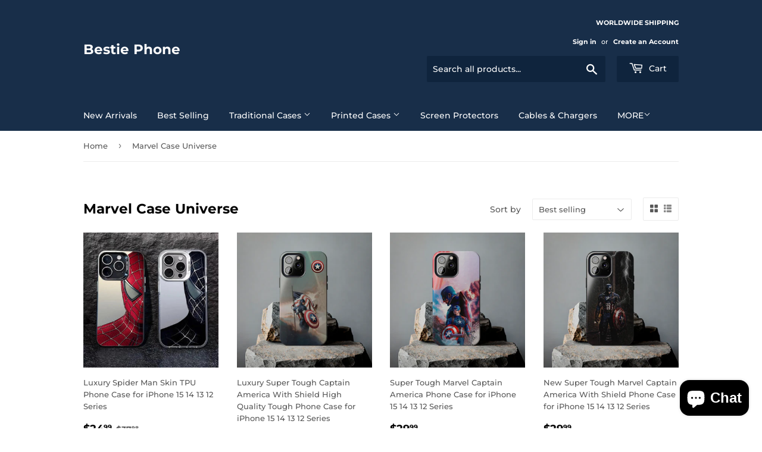

--- FILE ---
content_type: text/html; charset=utf-8
request_url: https://bestiephone.com/collections/marvel-case-universe
body_size: 37656
content:
<!doctype html>
<html class="no-touch no-js">
<head>
  <script>(function(H){H.className=H.className.replace(/\bno-js\b/,'js')})(document.documentElement)</script>
  <!-- Basic page needs ================================================== -->
  <meta charset="utf-8">
  <meta http-equiv="X-UA-Compatible" content="IE=edge,chrome=1">

  
  <link rel="shortcut icon" href="//bestiephone.com/cdn/shop/files/Screenshot_3_32x32.png?v=1614287176" type="image/png" />
  

  <!-- Title and description ================================================== -->
  <title>
  Marvel Case Universe &ndash; Bestie Phone
  </title>

  

  <!-- Product meta ================================================== -->
  <!-- /snippets/social-meta-tags.liquid -->




<meta property="og:site_name" content="Bestie Phone">
<meta property="og:url" content="https://bestiephone.com/collections/marvel-case-universe">
<meta property="og:title" content="Marvel Case Universe">
<meta property="og:type" content="product.group">
<meta property="og:description" content="Bestie Phone Store - We are providing Mobile Accessories, Phone case, Screen Protectors, Power Bank, Charger, Wireles charger, Cable charger, Car holder, Car charger for iPhones, Samsung Galaxy, Huawei, Oneplus...">





<meta name="twitter:card" content="summary_large_image">
<meta name="twitter:title" content="Marvel Case Universe">
<meta name="twitter:description" content="Bestie Phone Store - We are providing Mobile Accessories, Phone case, Screen Protectors, Power Bank, Charger, Wireles charger, Cable charger, Car holder, Car charger for iPhones, Samsung Galaxy, Huawei, Oneplus...">


  <!-- Helpers ================================================== -->
  <link rel="canonical" href="https://bestiephone.com/collections/marvel-case-universe">
  <meta name="viewport" content="width=device-width,initial-scale=1">

  <!-- CSS ================================================== -->
  <link href="//bestiephone.com/cdn/shop/t/2/assets/theme.scss.css?v=115623414593221060441767581515" rel="stylesheet" type="text/css" media="all" />

  <!-- Header hook for plugins ================================================== -->
  <script>window.performance && window.performance.mark && window.performance.mark('shopify.content_for_header.start');</script><meta name="facebook-domain-verification" content="dgldn56oo4ow2chsuxvakxa7iqzm86">
<meta name="facebook-domain-verification" content="o2741uvreh8s56lyu3lo8u1awb6m08">
<meta name="google-site-verification" content="mpNSReQr3h3D5ppi-wYloihIHsjAz8N0pMDgqoie-Fc">
<meta id="shopify-digital-wallet" name="shopify-digital-wallet" content="/46028357795/digital_wallets/dialog">
<meta name="shopify-checkout-api-token" content="206c9493309aa9a89440beb1dbccb76a">
<meta id="in-context-paypal-metadata" data-shop-id="46028357795" data-venmo-supported="true" data-environment="production" data-locale="en_US" data-paypal-v4="true" data-currency="USD">
<link rel="alternate" type="application/atom+xml" title="Feed" href="/collections/marvel-case-universe.atom" />
<link rel="alternate" type="application/json+oembed" href="https://bestiephone.com/collections/marvel-case-universe.oembed">
<script async="async" src="/checkouts/internal/preloads.js?locale=en-US"></script>
<script id="shopify-features" type="application/json">{"accessToken":"206c9493309aa9a89440beb1dbccb76a","betas":["rich-media-storefront-analytics"],"domain":"bestiephone.com","predictiveSearch":true,"shopId":46028357795,"locale":"en"}</script>
<script>var Shopify = Shopify || {};
Shopify.shop = "bestie-phone-store.myshopify.com";
Shopify.locale = "en";
Shopify.currency = {"active":"USD","rate":"1.0"};
Shopify.country = "US";
Shopify.theme = {"name":"Supply","id":108683493539,"schema_name":"Supply","schema_version":"9.0.1","theme_store_id":679,"role":"main"};
Shopify.theme.handle = "null";
Shopify.theme.style = {"id":null,"handle":null};
Shopify.cdnHost = "bestiephone.com/cdn";
Shopify.routes = Shopify.routes || {};
Shopify.routes.root = "/";</script>
<script type="module">!function(o){(o.Shopify=o.Shopify||{}).modules=!0}(window);</script>
<script>!function(o){function n(){var o=[];function n(){o.push(Array.prototype.slice.apply(arguments))}return n.q=o,n}var t=o.Shopify=o.Shopify||{};t.loadFeatures=n(),t.autoloadFeatures=n()}(window);</script>
<script id="shop-js-analytics" type="application/json">{"pageType":"collection"}</script>
<script defer="defer" async type="module" src="//bestiephone.com/cdn/shopifycloud/shop-js/modules/v2/client.init-shop-cart-sync_BT-GjEfc.en.esm.js"></script>
<script defer="defer" async type="module" src="//bestiephone.com/cdn/shopifycloud/shop-js/modules/v2/chunk.common_D58fp_Oc.esm.js"></script>
<script defer="defer" async type="module" src="//bestiephone.com/cdn/shopifycloud/shop-js/modules/v2/chunk.modal_xMitdFEc.esm.js"></script>
<script type="module">
  await import("//bestiephone.com/cdn/shopifycloud/shop-js/modules/v2/client.init-shop-cart-sync_BT-GjEfc.en.esm.js");
await import("//bestiephone.com/cdn/shopifycloud/shop-js/modules/v2/chunk.common_D58fp_Oc.esm.js");
await import("//bestiephone.com/cdn/shopifycloud/shop-js/modules/v2/chunk.modal_xMitdFEc.esm.js");

  window.Shopify.SignInWithShop?.initShopCartSync?.({"fedCMEnabled":true,"windoidEnabled":true});

</script>
<script id="__st">var __st={"a":46028357795,"offset":-28800,"reqid":"c5b3dae1-8664-4aa6-b155-f394b8d6c020-1769391271","pageurl":"bestiephone.com\/collections\/marvel-case-universe","u":"06b598234590","p":"collection","rtyp":"collection","rid":420946870523};</script>
<script>window.ShopifyPaypalV4VisibilityTracking = true;</script>
<script id="captcha-bootstrap">!function(){'use strict';const t='contact',e='account',n='new_comment',o=[[t,t],['blogs',n],['comments',n],[t,'customer']],c=[[e,'customer_login'],[e,'guest_login'],[e,'recover_customer_password'],[e,'create_customer']],r=t=>t.map((([t,e])=>`form[action*='/${t}']:not([data-nocaptcha='true']) input[name='form_type'][value='${e}']`)).join(','),a=t=>()=>t?[...document.querySelectorAll(t)].map((t=>t.form)):[];function s(){const t=[...o],e=r(t);return a(e)}const i='password',u='form_key',d=['recaptcha-v3-token','g-recaptcha-response','h-captcha-response',i],f=()=>{try{return window.sessionStorage}catch{return}},m='__shopify_v',_=t=>t.elements[u];function p(t,e,n=!1){try{const o=window.sessionStorage,c=JSON.parse(o.getItem(e)),{data:r}=function(t){const{data:e,action:n}=t;return t[m]||n?{data:e,action:n}:{data:t,action:n}}(c);for(const[e,n]of Object.entries(r))t.elements[e]&&(t.elements[e].value=n);n&&o.removeItem(e)}catch(o){console.error('form repopulation failed',{error:o})}}const l='form_type',E='cptcha';function T(t){t.dataset[E]=!0}const w=window,h=w.document,L='Shopify',v='ce_forms',y='captcha';let A=!1;((t,e)=>{const n=(g='f06e6c50-85a8-45c8-87d0-21a2b65856fe',I='https://cdn.shopify.com/shopifycloud/storefront-forms-hcaptcha/ce_storefront_forms_captcha_hcaptcha.v1.5.2.iife.js',D={infoText:'Protected by hCaptcha',privacyText:'Privacy',termsText:'Terms'},(t,e,n)=>{const o=w[L][v],c=o.bindForm;if(c)return c(t,g,e,D).then(n);var r;o.q.push([[t,g,e,D],n]),r=I,A||(h.body.append(Object.assign(h.createElement('script'),{id:'captcha-provider',async:!0,src:r})),A=!0)});var g,I,D;w[L]=w[L]||{},w[L][v]=w[L][v]||{},w[L][v].q=[],w[L][y]=w[L][y]||{},w[L][y].protect=function(t,e){n(t,void 0,e),T(t)},Object.freeze(w[L][y]),function(t,e,n,w,h,L){const[v,y,A,g]=function(t,e,n){const i=e?o:[],u=t?c:[],d=[...i,...u],f=r(d),m=r(i),_=r(d.filter((([t,e])=>n.includes(e))));return[a(f),a(m),a(_),s()]}(w,h,L),I=t=>{const e=t.target;return e instanceof HTMLFormElement?e:e&&e.form},D=t=>v().includes(t);t.addEventListener('submit',(t=>{const e=I(t);if(!e)return;const n=D(e)&&!e.dataset.hcaptchaBound&&!e.dataset.recaptchaBound,o=_(e),c=g().includes(e)&&(!o||!o.value);(n||c)&&t.preventDefault(),c&&!n&&(function(t){try{if(!f())return;!function(t){const e=f();if(!e)return;const n=_(t);if(!n)return;const o=n.value;o&&e.removeItem(o)}(t);const e=Array.from(Array(32),(()=>Math.random().toString(36)[2])).join('');!function(t,e){_(t)||t.append(Object.assign(document.createElement('input'),{type:'hidden',name:u})),t.elements[u].value=e}(t,e),function(t,e){const n=f();if(!n)return;const o=[...t.querySelectorAll(`input[type='${i}']`)].map((({name:t})=>t)),c=[...d,...o],r={};for(const[a,s]of new FormData(t).entries())c.includes(a)||(r[a]=s);n.setItem(e,JSON.stringify({[m]:1,action:t.action,data:r}))}(t,e)}catch(e){console.error('failed to persist form',e)}}(e),e.submit())}));const S=(t,e)=>{t&&!t.dataset[E]&&(n(t,e.some((e=>e===t))),T(t))};for(const o of['focusin','change'])t.addEventListener(o,(t=>{const e=I(t);D(e)&&S(e,y())}));const B=e.get('form_key'),M=e.get(l),P=B&&M;t.addEventListener('DOMContentLoaded',(()=>{const t=y();if(P)for(const e of t)e.elements[l].value===M&&p(e,B);[...new Set([...A(),...v().filter((t=>'true'===t.dataset.shopifyCaptcha))])].forEach((e=>S(e,t)))}))}(h,new URLSearchParams(w.location.search),n,t,e,['guest_login'])})(!0,!0)}();</script>
<script integrity="sha256-4kQ18oKyAcykRKYeNunJcIwy7WH5gtpwJnB7kiuLZ1E=" data-source-attribution="shopify.loadfeatures" defer="defer" src="//bestiephone.com/cdn/shopifycloud/storefront/assets/storefront/load_feature-a0a9edcb.js" crossorigin="anonymous"></script>
<script data-source-attribution="shopify.dynamic_checkout.dynamic.init">var Shopify=Shopify||{};Shopify.PaymentButton=Shopify.PaymentButton||{isStorefrontPortableWallets:!0,init:function(){window.Shopify.PaymentButton.init=function(){};var t=document.createElement("script");t.src="https://bestiephone.com/cdn/shopifycloud/portable-wallets/latest/portable-wallets.en.js",t.type="module",document.head.appendChild(t)}};
</script>
<script data-source-attribution="shopify.dynamic_checkout.buyer_consent">
  function portableWalletsHideBuyerConsent(e){var t=document.getElementById("shopify-buyer-consent"),n=document.getElementById("shopify-subscription-policy-button");t&&n&&(t.classList.add("hidden"),t.setAttribute("aria-hidden","true"),n.removeEventListener("click",e))}function portableWalletsShowBuyerConsent(e){var t=document.getElementById("shopify-buyer-consent"),n=document.getElementById("shopify-subscription-policy-button");t&&n&&(t.classList.remove("hidden"),t.removeAttribute("aria-hidden"),n.addEventListener("click",e))}window.Shopify?.PaymentButton&&(window.Shopify.PaymentButton.hideBuyerConsent=portableWalletsHideBuyerConsent,window.Shopify.PaymentButton.showBuyerConsent=portableWalletsShowBuyerConsent);
</script>
<script data-source-attribution="shopify.dynamic_checkout.cart.bootstrap">document.addEventListener("DOMContentLoaded",(function(){function t(){return document.querySelector("shopify-accelerated-checkout-cart, shopify-accelerated-checkout")}if(t())Shopify.PaymentButton.init();else{new MutationObserver((function(e,n){t()&&(Shopify.PaymentButton.init(),n.disconnect())})).observe(document.body,{childList:!0,subtree:!0})}}));
</script>
<link id="shopify-accelerated-checkout-styles" rel="stylesheet" media="screen" href="https://bestiephone.com/cdn/shopifycloud/portable-wallets/latest/accelerated-checkout-backwards-compat.css" crossorigin="anonymous">
<style id="shopify-accelerated-checkout-cart">
        #shopify-buyer-consent {
  margin-top: 1em;
  display: inline-block;
  width: 100%;
}

#shopify-buyer-consent.hidden {
  display: none;
}

#shopify-subscription-policy-button {
  background: none;
  border: none;
  padding: 0;
  text-decoration: underline;
  font-size: inherit;
  cursor: pointer;
}

#shopify-subscription-policy-button::before {
  box-shadow: none;
}

      </style>

<script>window.performance && window.performance.mark && window.performance.mark('shopify.content_for_header.end');</script>

  
  

  <script src="//bestiephone.com/cdn/shop/t/2/assets/jquery-2.2.3.min.js?v=58211863146907186831597659025" type="text/javascript"></script>

  <script src="//bestiephone.com/cdn/shop/t/2/assets/lazysizes.min.js?v=8147953233334221341597659025" async="async"></script>
  <script src="//bestiephone.com/cdn/shop/t/2/assets/vendor.js?v=106177282645720727331597659028" defer="defer"></script>
  <script src="//bestiephone.com/cdn/shop/t/2/assets/theme.js?v=88090588602936917221597659040" defer="defer"></script>



	<script>var loox_global_hash = '1714971707656';</script><style>.loox-reviews-default { max-width: 1200px; margin: 0 auto; }.loox-rating .loox-icon { color:#000000; }
:root { --lxs-rating-icon-color: #000000; }</style>
<!-- BEGIN app block: shopify://apps/pagefly-page-builder/blocks/app-embed/83e179f7-59a0-4589-8c66-c0dddf959200 -->

<!-- BEGIN app snippet: pagefly-cro-ab-testing-main -->







<script>
  ;(function () {
    const url = new URL(window.location)
    const viewParam = url.searchParams.get('view')
    if (viewParam && viewParam.includes('variant-pf-')) {
      url.searchParams.set('pf_v', viewParam)
      url.searchParams.delete('view')
      window.history.replaceState({}, '', url)
    }
  })()
</script>



<script type='module'>
  
  window.PAGEFLY_CRO = window.PAGEFLY_CRO || {}

  window.PAGEFLY_CRO['data_debug'] = {
    original_template_suffix: "all_collections",
    allow_ab_test: false,
    ab_test_start_time: 0,
    ab_test_end_time: 0,
    today_date_time: 1769391271000,
  }
  window.PAGEFLY_CRO['GA4'] = { enabled: false}
</script>

<!-- END app snippet -->








  <script src='https://cdn.shopify.com/extensions/019bb4f9-aed6-78a3-be91-e9d44663e6bf/pagefly-page-builder-215/assets/pagefly-helper.js' defer='defer'></script>

  <script src='https://cdn.shopify.com/extensions/019bb4f9-aed6-78a3-be91-e9d44663e6bf/pagefly-page-builder-215/assets/pagefly-general-helper.js' defer='defer'></script>

  <script src='https://cdn.shopify.com/extensions/019bb4f9-aed6-78a3-be91-e9d44663e6bf/pagefly-page-builder-215/assets/pagefly-snap-slider.js' defer='defer'></script>

  <script src='https://cdn.shopify.com/extensions/019bb4f9-aed6-78a3-be91-e9d44663e6bf/pagefly-page-builder-215/assets/pagefly-slideshow-v3.js' defer='defer'></script>

  <script src='https://cdn.shopify.com/extensions/019bb4f9-aed6-78a3-be91-e9d44663e6bf/pagefly-page-builder-215/assets/pagefly-slideshow-v4.js' defer='defer'></script>

  <script src='https://cdn.shopify.com/extensions/019bb4f9-aed6-78a3-be91-e9d44663e6bf/pagefly-page-builder-215/assets/pagefly-glider.js' defer='defer'></script>

  <script src='https://cdn.shopify.com/extensions/019bb4f9-aed6-78a3-be91-e9d44663e6bf/pagefly-page-builder-215/assets/pagefly-slideshow-v1-v2.js' defer='defer'></script>

  <script src='https://cdn.shopify.com/extensions/019bb4f9-aed6-78a3-be91-e9d44663e6bf/pagefly-page-builder-215/assets/pagefly-product-media.js' defer='defer'></script>

  <script src='https://cdn.shopify.com/extensions/019bb4f9-aed6-78a3-be91-e9d44663e6bf/pagefly-page-builder-215/assets/pagefly-product.js' defer='defer'></script>


<script id='pagefly-helper-data' type='application/json'>
  {
    "page_optimization": {
      "assets_prefetching": false
    },
    "elements_asset_mapper": {
      "Accordion": "https://cdn.shopify.com/extensions/019bb4f9-aed6-78a3-be91-e9d44663e6bf/pagefly-page-builder-215/assets/pagefly-accordion.js",
      "Accordion3": "https://cdn.shopify.com/extensions/019bb4f9-aed6-78a3-be91-e9d44663e6bf/pagefly-page-builder-215/assets/pagefly-accordion3.js",
      "CountDown": "https://cdn.shopify.com/extensions/019bb4f9-aed6-78a3-be91-e9d44663e6bf/pagefly-page-builder-215/assets/pagefly-countdown.js",
      "GMap1": "https://cdn.shopify.com/extensions/019bb4f9-aed6-78a3-be91-e9d44663e6bf/pagefly-page-builder-215/assets/pagefly-gmap.js",
      "GMap2": "https://cdn.shopify.com/extensions/019bb4f9-aed6-78a3-be91-e9d44663e6bf/pagefly-page-builder-215/assets/pagefly-gmap.js",
      "GMapBasicV2": "https://cdn.shopify.com/extensions/019bb4f9-aed6-78a3-be91-e9d44663e6bf/pagefly-page-builder-215/assets/pagefly-gmap.js",
      "GMapAdvancedV2": "https://cdn.shopify.com/extensions/019bb4f9-aed6-78a3-be91-e9d44663e6bf/pagefly-page-builder-215/assets/pagefly-gmap.js",
      "HTML.Video": "https://cdn.shopify.com/extensions/019bb4f9-aed6-78a3-be91-e9d44663e6bf/pagefly-page-builder-215/assets/pagefly-htmlvideo.js",
      "HTML.Video2": "https://cdn.shopify.com/extensions/019bb4f9-aed6-78a3-be91-e9d44663e6bf/pagefly-page-builder-215/assets/pagefly-htmlvideo2.js",
      "HTML.Video3": "https://cdn.shopify.com/extensions/019bb4f9-aed6-78a3-be91-e9d44663e6bf/pagefly-page-builder-215/assets/pagefly-htmlvideo2.js",
      "BackgroundVideo": "https://cdn.shopify.com/extensions/019bb4f9-aed6-78a3-be91-e9d44663e6bf/pagefly-page-builder-215/assets/pagefly-htmlvideo2.js",
      "Instagram": "https://cdn.shopify.com/extensions/019bb4f9-aed6-78a3-be91-e9d44663e6bf/pagefly-page-builder-215/assets/pagefly-instagram.js",
      "Instagram2": "https://cdn.shopify.com/extensions/019bb4f9-aed6-78a3-be91-e9d44663e6bf/pagefly-page-builder-215/assets/pagefly-instagram.js",
      "Insta3": "https://cdn.shopify.com/extensions/019bb4f9-aed6-78a3-be91-e9d44663e6bf/pagefly-page-builder-215/assets/pagefly-instagram3.js",
      "Tabs": "https://cdn.shopify.com/extensions/019bb4f9-aed6-78a3-be91-e9d44663e6bf/pagefly-page-builder-215/assets/pagefly-tab.js",
      "Tabs3": "https://cdn.shopify.com/extensions/019bb4f9-aed6-78a3-be91-e9d44663e6bf/pagefly-page-builder-215/assets/pagefly-tab3.js",
      "ProductBox": "https://cdn.shopify.com/extensions/019bb4f9-aed6-78a3-be91-e9d44663e6bf/pagefly-page-builder-215/assets/pagefly-cart.js",
      "FBPageBox2": "https://cdn.shopify.com/extensions/019bb4f9-aed6-78a3-be91-e9d44663e6bf/pagefly-page-builder-215/assets/pagefly-facebook.js",
      "FBLikeButton2": "https://cdn.shopify.com/extensions/019bb4f9-aed6-78a3-be91-e9d44663e6bf/pagefly-page-builder-215/assets/pagefly-facebook.js",
      "TwitterFeed2": "https://cdn.shopify.com/extensions/019bb4f9-aed6-78a3-be91-e9d44663e6bf/pagefly-page-builder-215/assets/pagefly-twitter.js",
      "Paragraph4": "https://cdn.shopify.com/extensions/019bb4f9-aed6-78a3-be91-e9d44663e6bf/pagefly-page-builder-215/assets/pagefly-paragraph4.js",

      "AliReviews": "https://cdn.shopify.com/extensions/019bb4f9-aed6-78a3-be91-e9d44663e6bf/pagefly-page-builder-215/assets/pagefly-3rd-elements.js",
      "BackInStock": "https://cdn.shopify.com/extensions/019bb4f9-aed6-78a3-be91-e9d44663e6bf/pagefly-page-builder-215/assets/pagefly-3rd-elements.js",
      "GloboBackInStock": "https://cdn.shopify.com/extensions/019bb4f9-aed6-78a3-be91-e9d44663e6bf/pagefly-page-builder-215/assets/pagefly-3rd-elements.js",
      "GrowaveWishlist": "https://cdn.shopify.com/extensions/019bb4f9-aed6-78a3-be91-e9d44663e6bf/pagefly-page-builder-215/assets/pagefly-3rd-elements.js",
      "InfiniteOptionsShopPad": "https://cdn.shopify.com/extensions/019bb4f9-aed6-78a3-be91-e9d44663e6bf/pagefly-page-builder-215/assets/pagefly-3rd-elements.js",
      "InkybayProductPersonalizer": "https://cdn.shopify.com/extensions/019bb4f9-aed6-78a3-be91-e9d44663e6bf/pagefly-page-builder-215/assets/pagefly-3rd-elements.js",
      "LimeSpot": "https://cdn.shopify.com/extensions/019bb4f9-aed6-78a3-be91-e9d44663e6bf/pagefly-page-builder-215/assets/pagefly-3rd-elements.js",
      "Loox": "https://cdn.shopify.com/extensions/019bb4f9-aed6-78a3-be91-e9d44663e6bf/pagefly-page-builder-215/assets/pagefly-3rd-elements.js",
      "Opinew": "https://cdn.shopify.com/extensions/019bb4f9-aed6-78a3-be91-e9d44663e6bf/pagefly-page-builder-215/assets/pagefly-3rd-elements.js",
      "Powr": "https://cdn.shopify.com/extensions/019bb4f9-aed6-78a3-be91-e9d44663e6bf/pagefly-page-builder-215/assets/pagefly-3rd-elements.js",
      "ProductReviews": "https://cdn.shopify.com/extensions/019bb4f9-aed6-78a3-be91-e9d44663e6bf/pagefly-page-builder-215/assets/pagefly-3rd-elements.js",
      "PushOwl": "https://cdn.shopify.com/extensions/019bb4f9-aed6-78a3-be91-e9d44663e6bf/pagefly-page-builder-215/assets/pagefly-3rd-elements.js",
      "ReCharge": "https://cdn.shopify.com/extensions/019bb4f9-aed6-78a3-be91-e9d44663e6bf/pagefly-page-builder-215/assets/pagefly-3rd-elements.js",
      "Rivyo": "https://cdn.shopify.com/extensions/019bb4f9-aed6-78a3-be91-e9d44663e6bf/pagefly-page-builder-215/assets/pagefly-3rd-elements.js",
      "TrackingMore": "https://cdn.shopify.com/extensions/019bb4f9-aed6-78a3-be91-e9d44663e6bf/pagefly-page-builder-215/assets/pagefly-3rd-elements.js",
      "Vitals": "https://cdn.shopify.com/extensions/019bb4f9-aed6-78a3-be91-e9d44663e6bf/pagefly-page-builder-215/assets/pagefly-3rd-elements.js",
      "Wiser": "https://cdn.shopify.com/extensions/019bb4f9-aed6-78a3-be91-e9d44663e6bf/pagefly-page-builder-215/assets/pagefly-3rd-elements.js"
    },
    "custom_elements_mapper": {
      "pf-click-action-element": "https://cdn.shopify.com/extensions/019bb4f9-aed6-78a3-be91-e9d44663e6bf/pagefly-page-builder-215/assets/pagefly-click-action-element.js",
      "pf-dialog-element": "https://cdn.shopify.com/extensions/019bb4f9-aed6-78a3-be91-e9d44663e6bf/pagefly-page-builder-215/assets/pagefly-dialog-element.js"
    }
  }
</script>


<!-- END app block --><script src="https://cdn.shopify.com/extensions/e8878072-2f6b-4e89-8082-94b04320908d/inbox-1254/assets/inbox-chat-loader.js" type="text/javascript" defer="defer"></script>
<link href="https://monorail-edge.shopifysvc.com" rel="dns-prefetch">
<script>(function(){if ("sendBeacon" in navigator && "performance" in window) {try {var session_token_from_headers = performance.getEntriesByType('navigation')[0].serverTiming.find(x => x.name == '_s').description;} catch {var session_token_from_headers = undefined;}var session_cookie_matches = document.cookie.match(/_shopify_s=([^;]*)/);var session_token_from_cookie = session_cookie_matches && session_cookie_matches.length === 2 ? session_cookie_matches[1] : "";var session_token = session_token_from_headers || session_token_from_cookie || "";function handle_abandonment_event(e) {var entries = performance.getEntries().filter(function(entry) {return /monorail-edge.shopifysvc.com/.test(entry.name);});if (!window.abandonment_tracked && entries.length === 0) {window.abandonment_tracked = true;var currentMs = Date.now();var navigation_start = performance.timing.navigationStart;var payload = {shop_id: 46028357795,url: window.location.href,navigation_start,duration: currentMs - navigation_start,session_token,page_type: "collection"};window.navigator.sendBeacon("https://monorail-edge.shopifysvc.com/v1/produce", JSON.stringify({schema_id: "online_store_buyer_site_abandonment/1.1",payload: payload,metadata: {event_created_at_ms: currentMs,event_sent_at_ms: currentMs}}));}}window.addEventListener('pagehide', handle_abandonment_event);}}());</script>
<script id="web-pixels-manager-setup">(function e(e,d,r,n,o){if(void 0===o&&(o={}),!Boolean(null===(a=null===(i=window.Shopify)||void 0===i?void 0:i.analytics)||void 0===a?void 0:a.replayQueue)){var i,a;window.Shopify=window.Shopify||{};var t=window.Shopify;t.analytics=t.analytics||{};var s=t.analytics;s.replayQueue=[],s.publish=function(e,d,r){return s.replayQueue.push([e,d,r]),!0};try{self.performance.mark("wpm:start")}catch(e){}var l=function(){var e={modern:/Edge?\/(1{2}[4-9]|1[2-9]\d|[2-9]\d{2}|\d{4,})\.\d+(\.\d+|)|Firefox\/(1{2}[4-9]|1[2-9]\d|[2-9]\d{2}|\d{4,})\.\d+(\.\d+|)|Chrom(ium|e)\/(9{2}|\d{3,})\.\d+(\.\d+|)|(Maci|X1{2}).+ Version\/(15\.\d+|(1[6-9]|[2-9]\d|\d{3,})\.\d+)([,.]\d+|)( \(\w+\)|)( Mobile\/\w+|) Safari\/|Chrome.+OPR\/(9{2}|\d{3,})\.\d+\.\d+|(CPU[ +]OS|iPhone[ +]OS|CPU[ +]iPhone|CPU IPhone OS|CPU iPad OS)[ +]+(15[._]\d+|(1[6-9]|[2-9]\d|\d{3,})[._]\d+)([._]\d+|)|Android:?[ /-](13[3-9]|1[4-9]\d|[2-9]\d{2}|\d{4,})(\.\d+|)(\.\d+|)|Android.+Firefox\/(13[5-9]|1[4-9]\d|[2-9]\d{2}|\d{4,})\.\d+(\.\d+|)|Android.+Chrom(ium|e)\/(13[3-9]|1[4-9]\d|[2-9]\d{2}|\d{4,})\.\d+(\.\d+|)|SamsungBrowser\/([2-9]\d|\d{3,})\.\d+/,legacy:/Edge?\/(1[6-9]|[2-9]\d|\d{3,})\.\d+(\.\d+|)|Firefox\/(5[4-9]|[6-9]\d|\d{3,})\.\d+(\.\d+|)|Chrom(ium|e)\/(5[1-9]|[6-9]\d|\d{3,})\.\d+(\.\d+|)([\d.]+$|.*Safari\/(?![\d.]+ Edge\/[\d.]+$))|(Maci|X1{2}).+ Version\/(10\.\d+|(1[1-9]|[2-9]\d|\d{3,})\.\d+)([,.]\d+|)( \(\w+\)|)( Mobile\/\w+|) Safari\/|Chrome.+OPR\/(3[89]|[4-9]\d|\d{3,})\.\d+\.\d+|(CPU[ +]OS|iPhone[ +]OS|CPU[ +]iPhone|CPU IPhone OS|CPU iPad OS)[ +]+(10[._]\d+|(1[1-9]|[2-9]\d|\d{3,})[._]\d+)([._]\d+|)|Android:?[ /-](13[3-9]|1[4-9]\d|[2-9]\d{2}|\d{4,})(\.\d+|)(\.\d+|)|Mobile Safari.+OPR\/([89]\d|\d{3,})\.\d+\.\d+|Android.+Firefox\/(13[5-9]|1[4-9]\d|[2-9]\d{2}|\d{4,})\.\d+(\.\d+|)|Android.+Chrom(ium|e)\/(13[3-9]|1[4-9]\d|[2-9]\d{2}|\d{4,})\.\d+(\.\d+|)|Android.+(UC? ?Browser|UCWEB|U3)[ /]?(15\.([5-9]|\d{2,})|(1[6-9]|[2-9]\d|\d{3,})\.\d+)\.\d+|SamsungBrowser\/(5\.\d+|([6-9]|\d{2,})\.\d+)|Android.+MQ{2}Browser\/(14(\.(9|\d{2,})|)|(1[5-9]|[2-9]\d|\d{3,})(\.\d+|))(\.\d+|)|K[Aa][Ii]OS\/(3\.\d+|([4-9]|\d{2,})\.\d+)(\.\d+|)/},d=e.modern,r=e.legacy,n=navigator.userAgent;return n.match(d)?"modern":n.match(r)?"legacy":"unknown"}(),u="modern"===l?"modern":"legacy",c=(null!=n?n:{modern:"",legacy:""})[u],f=function(e){return[e.baseUrl,"/wpm","/b",e.hashVersion,"modern"===e.buildTarget?"m":"l",".js"].join("")}({baseUrl:d,hashVersion:r,buildTarget:u}),m=function(e){var d=e.version,r=e.bundleTarget,n=e.surface,o=e.pageUrl,i=e.monorailEndpoint;return{emit:function(e){var a=e.status,t=e.errorMsg,s=(new Date).getTime(),l=JSON.stringify({metadata:{event_sent_at_ms:s},events:[{schema_id:"web_pixels_manager_load/3.1",payload:{version:d,bundle_target:r,page_url:o,status:a,surface:n,error_msg:t},metadata:{event_created_at_ms:s}}]});if(!i)return console&&console.warn&&console.warn("[Web Pixels Manager] No Monorail endpoint provided, skipping logging."),!1;try{return self.navigator.sendBeacon.bind(self.navigator)(i,l)}catch(e){}var u=new XMLHttpRequest;try{return u.open("POST",i,!0),u.setRequestHeader("Content-Type","text/plain"),u.send(l),!0}catch(e){return console&&console.warn&&console.warn("[Web Pixels Manager] Got an unhandled error while logging to Monorail."),!1}}}}({version:r,bundleTarget:l,surface:e.surface,pageUrl:self.location.href,monorailEndpoint:e.monorailEndpoint});try{o.browserTarget=l,function(e){var d=e.src,r=e.async,n=void 0===r||r,o=e.onload,i=e.onerror,a=e.sri,t=e.scriptDataAttributes,s=void 0===t?{}:t,l=document.createElement("script"),u=document.querySelector("head"),c=document.querySelector("body");if(l.async=n,l.src=d,a&&(l.integrity=a,l.crossOrigin="anonymous"),s)for(var f in s)if(Object.prototype.hasOwnProperty.call(s,f))try{l.dataset[f]=s[f]}catch(e){}if(o&&l.addEventListener("load",o),i&&l.addEventListener("error",i),u)u.appendChild(l);else{if(!c)throw new Error("Did not find a head or body element to append the script");c.appendChild(l)}}({src:f,async:!0,onload:function(){if(!function(){var e,d;return Boolean(null===(d=null===(e=window.Shopify)||void 0===e?void 0:e.analytics)||void 0===d?void 0:d.initialized)}()){var d=window.webPixelsManager.init(e)||void 0;if(d){var r=window.Shopify.analytics;r.replayQueue.forEach((function(e){var r=e[0],n=e[1],o=e[2];d.publishCustomEvent(r,n,o)})),r.replayQueue=[],r.publish=d.publishCustomEvent,r.visitor=d.visitor,r.initialized=!0}}},onerror:function(){return m.emit({status:"failed",errorMsg:"".concat(f," has failed to load")})},sri:function(e){var d=/^sha384-[A-Za-z0-9+/=]+$/;return"string"==typeof e&&d.test(e)}(c)?c:"",scriptDataAttributes:o}),m.emit({status:"loading"})}catch(e){m.emit({status:"failed",errorMsg:(null==e?void 0:e.message)||"Unknown error"})}}})({shopId: 46028357795,storefrontBaseUrl: "https://bestiephone.com",extensionsBaseUrl: "https://extensions.shopifycdn.com/cdn/shopifycloud/web-pixels-manager",monorailEndpoint: "https://monorail-edge.shopifysvc.com/unstable/produce_batch",surface: "storefront-renderer",enabledBetaFlags: ["2dca8a86"],webPixelsConfigList: [{"id":"445972731","configuration":"{\"config\":\"{\\\"pixel_id\\\":\\\"G-60CW4HNPNY\\\",\\\"target_country\\\":\\\"US\\\",\\\"gtag_events\\\":[{\\\"type\\\":\\\"begin_checkout\\\",\\\"action_label\\\":\\\"G-60CW4HNPNY\\\"},{\\\"type\\\":\\\"search\\\",\\\"action_label\\\":\\\"G-60CW4HNPNY\\\"},{\\\"type\\\":\\\"view_item\\\",\\\"action_label\\\":[\\\"G-60CW4HNPNY\\\",\\\"MC-B2Q7L0BLWX\\\"]},{\\\"type\\\":\\\"purchase\\\",\\\"action_label\\\":[\\\"G-60CW4HNPNY\\\",\\\"MC-B2Q7L0BLWX\\\"]},{\\\"type\\\":\\\"page_view\\\",\\\"action_label\\\":[\\\"G-60CW4HNPNY\\\",\\\"MC-B2Q7L0BLWX\\\"]},{\\\"type\\\":\\\"add_payment_info\\\",\\\"action_label\\\":\\\"G-60CW4HNPNY\\\"},{\\\"type\\\":\\\"add_to_cart\\\",\\\"action_label\\\":\\\"G-60CW4HNPNY\\\"}],\\\"enable_monitoring_mode\\\":false}\"}","eventPayloadVersion":"v1","runtimeContext":"OPEN","scriptVersion":"b2a88bafab3e21179ed38636efcd8a93","type":"APP","apiClientId":1780363,"privacyPurposes":[],"dataSharingAdjustments":{"protectedCustomerApprovalScopes":["read_customer_address","read_customer_email","read_customer_name","read_customer_personal_data","read_customer_phone"]}},{"id":"59212027","eventPayloadVersion":"v1","runtimeContext":"LAX","scriptVersion":"1","type":"CUSTOM","privacyPurposes":["MARKETING"],"name":"Meta pixel (migrated)"},{"id":"shopify-app-pixel","configuration":"{}","eventPayloadVersion":"v1","runtimeContext":"STRICT","scriptVersion":"0450","apiClientId":"shopify-pixel","type":"APP","privacyPurposes":["ANALYTICS","MARKETING"]},{"id":"shopify-custom-pixel","eventPayloadVersion":"v1","runtimeContext":"LAX","scriptVersion":"0450","apiClientId":"shopify-pixel","type":"CUSTOM","privacyPurposes":["ANALYTICS","MARKETING"]}],isMerchantRequest: false,initData: {"shop":{"name":"Bestie Phone","paymentSettings":{"currencyCode":"USD"},"myshopifyDomain":"bestie-phone-store.myshopify.com","countryCode":"US","storefrontUrl":"https:\/\/bestiephone.com"},"customer":null,"cart":null,"checkout":null,"productVariants":[],"purchasingCompany":null},},"https://bestiephone.com/cdn","fcfee988w5aeb613cpc8e4bc33m6693e112",{"modern":"","legacy":""},{"shopId":"46028357795","storefrontBaseUrl":"https:\/\/bestiephone.com","extensionBaseUrl":"https:\/\/extensions.shopifycdn.com\/cdn\/shopifycloud\/web-pixels-manager","surface":"storefront-renderer","enabledBetaFlags":"[\"2dca8a86\"]","isMerchantRequest":"false","hashVersion":"fcfee988w5aeb613cpc8e4bc33m6693e112","publish":"custom","events":"[[\"page_viewed\",{}],[\"collection_viewed\",{\"collection\":{\"id\":\"420946870523\",\"title\":\"Marvel Case Universe\",\"productVariants\":[{\"price\":{\"amount\":24.99,\"currencyCode\":\"USD\"},\"product\":{\"title\":\"Luxury Spider Man Skin TPU Phone Case for iPhone 15 14 13 12 Series\",\"vendor\":\"Big Head Accessories Store\",\"id\":\"8571584905467\",\"untranslatedTitle\":\"Luxury Spider Man Skin TPU Phone Case for iPhone 15 14 13 12 Series\",\"url\":\"\/products\/luxury-spider-man-skin-tpu-phone-case-for-iphone-15-14-13-12-series\",\"type\":\"\"},\"id\":\"45904484040955\",\"image\":{\"src\":\"\/\/bestiephone.com\/cdn\/shop\/files\/v-64266207__1006953763.webp?v=1714642479\"},\"sku\":\"10:395;14:771\",\"title\":\"For iPhone 15 Pro Max \/ Black\",\"untranslatedTitle\":\"For iPhone 15 Pro Max \/ Black\"},{\"price\":{\"amount\":29.99,\"currencyCode\":\"USD\"},\"product\":{\"title\":\"Luxury Super Tough Captain America With Shield High Quality Tough Phone Case for iPhone 15 14 13 12 Series\",\"vendor\":\"Printify\",\"id\":\"8646492029179\",\"untranslatedTitle\":\"Luxury Super Tough Captain America With Shield High Quality Tough Phone Case for iPhone 15 14 13 12 Series\",\"url\":\"\/products\/luxury-supper-tough-captain-america-with-shield-high-quality-tough-phone-case-for-iphone-15-14-13-12-series\",\"type\":\"Phone Case\"},\"id\":\"46079415877883\",\"image\":{\"src\":\"\/\/bestiephone.com\/cdn\/shop\/files\/dad165d5-49cf-4ae2-9cd8-214074447d92.jpg?v=1717125572\"},\"sku\":\"22584639601265696675\",\"title\":\"iPhone 15\",\"untranslatedTitle\":\"iPhone 15\"},{\"price\":{\"amount\":29.99,\"currencyCode\":\"USD\"},\"product\":{\"title\":\"Super Tough Marvel Captain America Phone Case for iPhone 15 14 13 12 Series\",\"vendor\":\"Printify\",\"id\":\"8646483083515\",\"untranslatedTitle\":\"Super Tough Marvel Captain America Phone Case for iPhone 15 14 13 12 Series\",\"url\":\"\/products\/super-tough-marvel-captain-america-phone-case-for-iphone-15-14-13-12-series\",\"type\":\"Phone Case\"},\"id\":\"46079404507387\",\"image\":{\"src\":\"\/\/bestiephone.com\/cdn\/shop\/files\/6e33539f-7772-43c3-a4f8-8055c267cc73.jpg?v=1717126588\"},\"sku\":\"20249488411617417312\",\"title\":\"iPhone 15\",\"untranslatedTitle\":\"iPhone 15\"},{\"price\":{\"amount\":29.99,\"currencyCode\":\"USD\"},\"product\":{\"title\":\"New Super Tough Marvel Captain America With Shield Phone Case for iPhone 15 14 13 12 Series\",\"vendor\":\"Printify\",\"id\":\"8646479610107\",\"untranslatedTitle\":\"New Super Tough Marvel Captain America With Shield Phone Case for iPhone 15 14 13 12 Series\",\"url\":\"\/products\/new-super-tough-marvel-captain-america-with-shield-phone-case-for-iphone-15-14-13-12-series\",\"type\":\"Phone Case\"},\"id\":\"46079399985403\",\"image\":{\"src\":\"\/\/bestiephone.com\/cdn\/shop\/files\/e2a28fe3-3847-49fa-a3f1-7b828323c238.jpg?v=1717126882\"},\"sku\":\"25610988035738734868\",\"title\":\"iPhone 15\",\"untranslatedTitle\":\"iPhone 15\"},{\"price\":{\"amount\":29.99,\"currencyCode\":\"USD\"},\"product\":{\"title\":\"Marvel Thanos Tough Phone Cases for iPhone 15 14 13 12 Series\",\"vendor\":\"Printify\",\"id\":\"8646339920123\",\"untranslatedTitle\":\"Marvel Thanos Tough Phone Cases for iPhone 15 14 13 12 Series\",\"url\":\"\/products\/marvel-thanos-tough-phone-cases-for-iphone-15-14-13-12-series\",\"type\":\"Phone Case\"},\"id\":\"46079255249147\",\"image\":{\"src\":\"\/\/bestiephone.com\/cdn\/shop\/files\/7_7d5df195-d914-4c7d-bf32-e77e6570435a.jpg?v=1717127158\"},\"sku\":\"16870601861787132539\",\"title\":\"iPhone 15\",\"untranslatedTitle\":\"iPhone 15\"},{\"price\":{\"amount\":29.99,\"currencyCode\":\"USD\"},\"product\":{\"title\":\"Marvel Hulk High Quality Tough Phone Cases for iPhone 15 14 13 12 Series\",\"vendor\":\"Printify\",\"id\":\"8646328353019\",\"untranslatedTitle\":\"Marvel Hulk High Quality Tough Phone Cases for iPhone 15 14 13 12 Series\",\"url\":\"\/products\/marvel-hulk-high-quality-tough-phone-cases-for-iphone-15-14-13-12-series\",\"type\":\"Phone Case\"},\"id\":\"46079233982715\",\"image\":{\"src\":\"\/\/bestiephone.com\/cdn\/shop\/files\/7_96045de7-d98a-4347-b9c2-bed456030931.jpg?v=1717126806\"},\"sku\":\"57607157154332476583\",\"title\":\"iPhone 15\",\"untranslatedTitle\":\"iPhone 15\"},{\"price\":{\"amount\":29.99,\"currencyCode\":\"USD\"},\"product\":{\"title\":\"Super Tough Marvel Captain America With Shield Phone Case for iPhone 15 14 13 12 Series\",\"vendor\":\"Printify\",\"id\":\"8646323568891\",\"untranslatedTitle\":\"Super Tough Marvel Captain America With Shield Phone Case for iPhone 15 14 13 12 Series\",\"url\":\"\/products\/super-tough-marvel-captain-america-with-shield-phone-case-for-iphone-15-14-13-12-series\",\"type\":\"Phone Case\"},\"id\":\"46079218876667\",\"image\":{\"src\":\"\/\/bestiephone.com\/cdn\/shop\/files\/7_aa6db6c7-a68a-4b41-9d7d-e4b9fd9531a2.jpg?v=1717126499\"},\"sku\":\"30746264885403158475\",\"title\":\"iPhone 15\",\"untranslatedTitle\":\"iPhone 15\"},{\"price\":{\"amount\":29.99,\"currencyCode\":\"USD\"},\"product\":{\"title\":\"Marvel Captain America With Shield High Quality Tough Phone Case for iPhone 15 14 13 12 Series\",\"vendor\":\"Printify\",\"id\":\"8646314950907\",\"untranslatedTitle\":\"Marvel Captain America With Shield High Quality Tough Phone Case for iPhone 15 14 13 12 Series\",\"url\":\"\/products\/marvel-captain-america-with-shield-high-quality-tough-phone-case-for-iphone-15-14-13-12-series\",\"type\":\"Phone Case\"},\"id\":\"46079190008059\",\"image\":{\"src\":\"\/\/bestiephone.com\/cdn\/shop\/files\/7_c912a368-eb75-41e5-9b30-7437aca521fc.jpg?v=1717126097\"},\"sku\":\"49543866859234576734\",\"title\":\"iPhone 15\",\"untranslatedTitle\":\"iPhone 15\"},{\"price\":{\"amount\":29.99,\"currencyCode\":\"USD\"},\"product\":{\"title\":\"Marvel Doctor Strange High Quality Tough Phone Cases for iPhone 15 14 13 12 Series\",\"vendor\":\"Printify\",\"id\":\"8646311379195\",\"untranslatedTitle\":\"Marvel Doctor Strange High Quality Tough Phone Cases for iPhone 15 14 13 12 Series\",\"url\":\"\/products\/marvel-doctor-strange-high-quality-tough-phone-cases-for-iphone-15-14-13-12-series\",\"type\":\"Phone Case\"},\"id\":\"46079177228539\",\"image\":{\"src\":\"\/\/bestiephone.com\/cdn\/shop\/files\/7_c5836d4c-2ac7-4fdb-aab9-7890a5f6ad97.jpg?v=1717125628\"},\"sku\":\"72675883172801545546\",\"title\":\"iPhone 15\",\"untranslatedTitle\":\"iPhone 15\"},{\"price\":{\"amount\":29.99,\"currencyCode\":\"USD\"},\"product\":{\"title\":\"Captain America With Shield High Quality Tough Phone Case for iPhone 15 14 13 12 Series\",\"vendor\":\"Printify\",\"id\":\"8646304989435\",\"untranslatedTitle\":\"Captain America With Shield High Quality Tough Phone Case for iPhone 15 14 13 12 Series\",\"url\":\"\/products\/captain-america-with-shield-high-quality-tough-phone-case-for-iphone-15-14-13-12-series\",\"type\":\"Phone Case\"},\"id\":\"46079157141755\",\"image\":{\"src\":\"\/\/bestiephone.com\/cdn\/shop\/files\/7_995ea826-7ad1-44a2-8e56-a89a0afede82.jpg?v=1717125269\"},\"sku\":\"62512968600707317615\",\"title\":\"iPhone 15\",\"untranslatedTitle\":\"iPhone 15\"},{\"price\":{\"amount\":29.99,\"currencyCode\":\"USD\"},\"product\":{\"title\":\"New Marvel Captain America With Shield Tough Phone Case for iPhone 15 14 13 12 Series\",\"vendor\":\"Printify\",\"id\":\"8646288638203\",\"untranslatedTitle\":\"New Marvel Captain America With Shield Tough Phone Case for iPhone 15 14 13 12 Series\",\"url\":\"\/products\/new-marvel-captain-america-with-shield-tough-phone-case-for-iphone-15-14-13-12-series\",\"type\":\"Phone Case\"},\"id\":\"46079102615803\",\"image\":{\"src\":\"\/\/bestiephone.com\/cdn\/shop\/files\/7_8585e765-7b91-43cb-b055-ced1d7bf10c1.jpg?v=1717124607\"},\"sku\":\"28375139320303955538\",\"title\":\"iPhone 15\",\"untranslatedTitle\":\"iPhone 15\"},{\"price\":{\"amount\":29.99,\"currencyCode\":\"USD\"},\"product\":{\"title\":\"Marvel Deadpool Tough Phone Case for iPhone 15 14 13 12 Series\",\"vendor\":\"Printify\",\"id\":\"8646237946107\",\"untranslatedTitle\":\"Marvel Deadpool Tough Phone Case for iPhone 15 14 13 12 Series\",\"url\":\"\/products\/marvel-deadpool-tough-phone-case-for-iphone-15-14-13-12-series\",\"type\":\"Phone Case\"},\"id\":\"46078904008955\",\"image\":{\"src\":\"\/\/bestiephone.com\/cdn\/shop\/files\/6_a9794af6-6673-447d-b1a7-f0cedfec4687.jpg?v=1717122671\"},\"sku\":\"31566258000737463718\",\"title\":\"iPhone 15\",\"untranslatedTitle\":\"iPhone 15\"},{\"price\":{\"amount\":29.99,\"currencyCode\":\"USD\"},\"product\":{\"title\":\"Marvel Loki Tough Phone Case for iPhone 15 14 13 12 Series\",\"vendor\":\"Printify\",\"id\":\"8646208848123\",\"untranslatedTitle\":\"Marvel Loki Tough Phone Case for iPhone 15 14 13 12 Series\",\"url\":\"\/products\/marvel-loki-tough-phone-case-for-iphone-15-14-13-12-series\",\"type\":\"Phone Case\"},\"id\":\"46078759600379\",\"image\":{\"src\":\"\/\/bestiephone.com\/cdn\/shop\/files\/7_a9916aed-20e0-4bc0-b9d8-2593f5bc6056.jpg?v=1717121784\"},\"sku\":\"24729679512583993159\",\"title\":\"iPhone 15\",\"untranslatedTitle\":\"iPhone 15\"},{\"price\":{\"amount\":29.99,\"currencyCode\":\"USD\"},\"product\":{\"title\":\"Marvel Captain America With Shield Tough Phone Case for iPhone 15 14 13 12 Series\",\"vendor\":\"Printify\",\"id\":\"8646163824891\",\"untranslatedTitle\":\"Marvel Captain America With Shield Tough Phone Case for iPhone 15 14 13 12 Series\",\"url\":\"\/products\/marvel-captain-america-with-shield-tough-phone-case-for-iphone-15-14-13-12-series\",\"type\":\"Phone Case\"},\"id\":\"46078528225531\",\"image\":{\"src\":\"\/\/bestiephone.com\/cdn\/shop\/files\/7_c380af30-163f-422c-b77e-cd3093c752ab.jpg?v=1717121303\"},\"sku\":\"54283600678655622068\",\"title\":\"iPhone 15\",\"untranslatedTitle\":\"iPhone 15\"},{\"price\":{\"amount\":29.99,\"currencyCode\":\"USD\"},\"product\":{\"title\":\"Captain America With Shield Tough Phone Case for iPhone 15 14 13 12 Series\",\"vendor\":\"Printify\",\"id\":\"8644792910075\",\"untranslatedTitle\":\"Captain America With Shield Tough Phone Case for iPhone 15 14 13 12 Series\",\"url\":\"\/products\/captain-america-with-shield-tough-phone-case-for-iphone-15-14-13-12-series\",\"type\":\"Phone Case\"},\"id\":\"46076251242747\",\"image\":{\"src\":\"\/\/bestiephone.com\/cdn\/shop\/files\/7_3004b428-ce96-453d-8b59-30c600533f04.jpg?v=1717119552\"},\"sku\":\"23243926683892094748\",\"title\":\"iPhone 15\",\"untranslatedTitle\":\"iPhone 15\"},{\"price\":{\"amount\":24.99,\"currencyCode\":\"USD\"},\"product\":{\"title\":\"Marvel Movie Avengers Spider Man ShockProof Phone Case For iPhone 15 14 13 Series\",\"vendor\":\"HMDA FLAGSHIP Store\",\"id\":\"8572684304635\",\"untranslatedTitle\":\"Marvel Movie Avengers Spider Man ShockProof Phone Case For iPhone 15 14 13 Series\",\"url\":\"\/products\/marvel-movie-avengers-spider-man-shockproof-phone-case-for-iphone-15-14-13-series\",\"type\":\"\"},\"id\":\"45909681012987\",\"image\":{\"src\":\"\/\/bestiephone.com\/cdn\/shop\/files\/v--2102330246__-59755057.webp?v=1714729545\"},\"sku\":\"10:365211;14:193\",\"title\":\"iPhone 15 Pro Max \/ White M484\",\"untranslatedTitle\":\"iPhone 15 Pro Max \/ White M484\"},{\"price\":{\"amount\":24.99,\"currencyCode\":\"USD\"},\"product\":{\"title\":\"Marvel Iron Man Shockproof Soft Silicone Phone Case For iPhone 15 14 13 Series\",\"vendor\":\"HMDA FLAGSHIP Store\",\"id\":\"8572668281083\",\"untranslatedTitle\":\"Marvel Iron Man Shockproof Soft Silicone Phone Case For iPhone 15 14 13 Series\",\"url\":\"\/products\/marvel-iron-man-shockproof-soft-silicone-phone-case-for-iphone-15-14-13-series\",\"type\":\"\"},\"id\":\"45909597782267\",\"image\":{\"src\":\"\/\/bestiephone.com\/cdn\/shop\/files\/v--2102326652__-753053230.webp?v=1714725200\"},\"sku\":\"10:365211;14:771\",\"title\":\"iPhone 15 Pro Max \/ White M802\",\"untranslatedTitle\":\"iPhone 15 Pro Max \/ White M802\"},{\"price\":{\"amount\":24.99,\"currencyCode\":\"USD\"},\"product\":{\"title\":\"Marvel Iron Man Soft Silicon Case For iPhone 15 14 13 Series\",\"vendor\":\"Fora Shop Store\",\"id\":\"8572655239419\",\"untranslatedTitle\":\"Marvel Iron Man Soft Silicon Case For iPhone 15 14 13 Series\",\"url\":\"\/products\/marvel-iron-man-soft-silicon-case-for-iphone-15-14-13-series\",\"type\":\"\"},\"id\":\"45909570093307\",\"image\":{\"src\":\"\/\/bestiephone.com\/cdn\/shop\/files\/v-64963__972845618.webp?v=1714723262\"},\"sku\":\"10:395;14:201448940\",\"title\":\"iPhone 15 Pro Max \/ B01\",\"untranslatedTitle\":\"iPhone 15 Pro Max \/ B01\"},{\"price\":{\"amount\":27.99,\"currencyCode\":\"USD\"},\"product\":{\"title\":\"Spider Man Shockproof Soft TPU Silicone Matte Case for iPhone 15 14 13 series\",\"vendor\":\"CHUYONG_01 Store\",\"id\":\"8267945967867\",\"untranslatedTitle\":\"Spider Man Shockproof Soft TPU Silicone Matte Case for iPhone 15 14 13 series\",\"url\":\"\/products\/spider-man-shockproof-soft-tpu-silicone-matte-case-for-iphone-15-14-13-series\",\"type\":\"\"},\"id\":\"45073922130171\",\"image\":{\"src\":\"\/\/bestiephone.com\/cdn\/shop\/products\/v-B-JG08-__1185803827.webp?v=1702072641\"},\"sku\":\"10:501;14:175\",\"title\":\"For iPhone 15 \/ B-JG08-\",\"untranslatedTitle\":\"For iPhone 15 \/ B-JG08-\"}]}}]]"});</script><script>
  window.ShopifyAnalytics = window.ShopifyAnalytics || {};
  window.ShopifyAnalytics.meta = window.ShopifyAnalytics.meta || {};
  window.ShopifyAnalytics.meta.currency = 'USD';
  var meta = {"products":[{"id":8571584905467,"gid":"gid:\/\/shopify\/Product\/8571584905467","vendor":"Big Head Accessories Store","type":"","handle":"luxury-spider-man-skin-tpu-phone-case-for-iphone-15-14-13-12-series","variants":[{"id":45904484040955,"price":2499,"name":"Luxury Spider Man Skin TPU Phone Case for iPhone 15 14 13 12 Series - For iPhone 15 Pro Max \/ Black","public_title":"For iPhone 15 Pro Max \/ Black","sku":"10:395;14:771"},{"id":45904484794619,"price":2499,"name":"Luxury Spider Man Skin TPU Phone Case for iPhone 15 14 13 12 Series - For iPhone 15 Pro Max \/ White","public_title":"For iPhone 15 Pro Max \/ White","sku":"10:395;14:193"},{"id":45904485515515,"price":2499,"name":"Luxury Spider Man Skin TPU Phone Case for iPhone 15 14 13 12 Series - For iPhone 15 Pro Max \/ Purple","public_title":"For iPhone 15 Pro Max \/ Purple","sku":"10:395;14:173"},{"id":45904486236411,"price":2499,"name":"Luxury Spider Man Skin TPU Phone Case for iPhone 15 14 13 12 Series - For iPhone 15 Pro Max \/ Green","public_title":"For iPhone 15 Pro Max \/ Green","sku":"10:395;14:1254"},{"id":45904486957307,"price":2499,"name":"Luxury Spider Man Skin TPU Phone Case for iPhone 15 14 13 12 Series - For iPhone 15 Pro Max \/ Black 2","public_title":"For iPhone 15 Pro Max \/ Black 2","sku":"10:395;14:365458"},{"id":45904490004731,"price":2499,"name":"Luxury Spider Man Skin TPU Phone Case for iPhone 15 14 13 12 Series - For iPhone 15 Pro Max \/ Pink","public_title":"For iPhone 15 Pro Max \/ Pink","sku":""},{"id":45904490037499,"price":2499,"name":"Luxury Spider Man Skin TPU Phone Case for iPhone 15 14 13 12 Series - For iPhone 15 Pro Max \/ White 2","public_title":"For iPhone 15 Pro Max \/ White 2","sku":""},{"id":45904490070267,"price":2499,"name":"Luxury Spider Man Skin TPU Phone Case for iPhone 15 14 13 12 Series - For iPhone 15 Pro Max \/ Green 2","public_title":"For iPhone 15 Pro Max \/ Green 2","sku":""},{"id":45904490922235,"price":2499,"name":"Luxury Spider Man Skin TPU Phone Case for iPhone 15 14 13 12 Series - For iPhone 15 Pro \/ Black","public_title":"For iPhone 15 Pro \/ Black","sku":""},{"id":45904490955003,"price":2499,"name":"Luxury Spider Man Skin TPU Phone Case for iPhone 15 14 13 12 Series - For iPhone 15 Pro \/ White","public_title":"For iPhone 15 Pro \/ White","sku":""},{"id":45904490987771,"price":2499,"name":"Luxury Spider Man Skin TPU Phone Case for iPhone 15 14 13 12 Series - For iPhone 15 Pro \/ Purple","public_title":"For iPhone 15 Pro \/ Purple","sku":""},{"id":45904491020539,"price":2499,"name":"Luxury Spider Man Skin TPU Phone Case for iPhone 15 14 13 12 Series - For iPhone 15 Pro \/ Green","public_title":"For iPhone 15 Pro \/ Green","sku":""},{"id":45904491053307,"price":2499,"name":"Luxury Spider Man Skin TPU Phone Case for iPhone 15 14 13 12 Series - For iPhone 15 Pro \/ Black 2","public_title":"For iPhone 15 Pro \/ Black 2","sku":""},{"id":45904491086075,"price":2499,"name":"Luxury Spider Man Skin TPU Phone Case for iPhone 15 14 13 12 Series - For iPhone 15 Pro \/ Pink","public_title":"For iPhone 15 Pro \/ Pink","sku":""},{"id":45904491118843,"price":2499,"name":"Luxury Spider Man Skin TPU Phone Case for iPhone 15 14 13 12 Series - For iPhone 15 Pro \/ White 2","public_title":"For iPhone 15 Pro \/ White 2","sku":""},{"id":45904491151611,"price":2499,"name":"Luxury Spider Man Skin TPU Phone Case for iPhone 15 14 13 12 Series - For iPhone 15 Pro \/ Green 2","public_title":"For iPhone 15 Pro \/ Green 2","sku":""},{"id":45904491184379,"price":2499,"name":"Luxury Spider Man Skin TPU Phone Case for iPhone 15 14 13 12 Series - For iPhone 15 Plus \/ Black","public_title":"For iPhone 15 Plus \/ Black","sku":""},{"id":45904491217147,"price":2499,"name":"Luxury Spider Man Skin TPU Phone Case for iPhone 15 14 13 12 Series - For iPhone 15 Plus \/ White","public_title":"For iPhone 15 Plus \/ White","sku":""},{"id":45904491249915,"price":2499,"name":"Luxury Spider Man Skin TPU Phone Case for iPhone 15 14 13 12 Series - For iPhone 15 Plus \/ Purple","public_title":"For iPhone 15 Plus \/ Purple","sku":""},{"id":45904491282683,"price":2499,"name":"Luxury Spider Man Skin TPU Phone Case for iPhone 15 14 13 12 Series - For iPhone 15 Plus \/ Green","public_title":"For iPhone 15 Plus \/ Green","sku":""},{"id":45904491315451,"price":2499,"name":"Luxury Spider Man Skin TPU Phone Case for iPhone 15 14 13 12 Series - For iPhone 15 Plus \/ Black 2","public_title":"For iPhone 15 Plus \/ Black 2","sku":""},{"id":45904491348219,"price":2499,"name":"Luxury Spider Man Skin TPU Phone Case for iPhone 15 14 13 12 Series - For iPhone 15 Plus \/ Pink","public_title":"For iPhone 15 Plus \/ Pink","sku":""},{"id":45904491380987,"price":2499,"name":"Luxury Spider Man Skin TPU Phone Case for iPhone 15 14 13 12 Series - For iPhone 15 Plus \/ White 2","public_title":"For iPhone 15 Plus \/ White 2","sku":""},{"id":45904491413755,"price":2499,"name":"Luxury Spider Man Skin TPU Phone Case for iPhone 15 14 13 12 Series - For iPhone 15 Plus \/ Green 2","public_title":"For iPhone 15 Plus \/ Green 2","sku":""},{"id":45904491446523,"price":2499,"name":"Luxury Spider Man Skin TPU Phone Case for iPhone 15 14 13 12 Series - For iPhone 15 \/ Black","public_title":"For iPhone 15 \/ Black","sku":""},{"id":45904491479291,"price":2499,"name":"Luxury Spider Man Skin TPU Phone Case for iPhone 15 14 13 12 Series - For iPhone 15 \/ White","public_title":"For iPhone 15 \/ White","sku":""},{"id":45904491512059,"price":2499,"name":"Luxury Spider Man Skin TPU Phone Case for iPhone 15 14 13 12 Series - For iPhone 15 \/ Purple","public_title":"For iPhone 15 \/ Purple","sku":""},{"id":45904491544827,"price":2499,"name":"Luxury Spider Man Skin TPU Phone Case for iPhone 15 14 13 12 Series - For iPhone 15 \/ Green","public_title":"For iPhone 15 \/ Green","sku":""},{"id":45904491577595,"price":2499,"name":"Luxury Spider Man Skin TPU Phone Case for iPhone 15 14 13 12 Series - For iPhone 15 \/ Black 2","public_title":"For iPhone 15 \/ Black 2","sku":""},{"id":45904491610363,"price":2499,"name":"Luxury Spider Man Skin TPU Phone Case for iPhone 15 14 13 12 Series - For iPhone 15 \/ Pink","public_title":"For iPhone 15 \/ Pink","sku":""},{"id":45904491643131,"price":2499,"name":"Luxury Spider Man Skin TPU Phone Case for iPhone 15 14 13 12 Series - For iPhone 15 \/ White 2","public_title":"For iPhone 15 \/ White 2","sku":""},{"id":45904491675899,"price":2499,"name":"Luxury Spider Man Skin TPU Phone Case for iPhone 15 14 13 12 Series - For iPhone 15 \/ Green 2","public_title":"For iPhone 15 \/ Green 2","sku":""},{"id":45904491708667,"price":2499,"name":"Luxury Spider Man Skin TPU Phone Case for iPhone 15 14 13 12 Series - For iPhone 14 Pro Max \/ Black","public_title":"For iPhone 14 Pro Max \/ Black","sku":""},{"id":45904491741435,"price":2499,"name":"Luxury Spider Man Skin TPU Phone Case for iPhone 15 14 13 12 Series - For iPhone 14 Pro Max \/ White","public_title":"For iPhone 14 Pro Max \/ White","sku":""},{"id":45904491774203,"price":2499,"name":"Luxury Spider Man Skin TPU Phone Case for iPhone 15 14 13 12 Series - For iPhone 14 Pro Max \/ Purple","public_title":"For iPhone 14 Pro Max \/ Purple","sku":""},{"id":45904491806971,"price":2499,"name":"Luxury Spider Man Skin TPU Phone Case for iPhone 15 14 13 12 Series - For iPhone 14 Pro Max \/ Green","public_title":"For iPhone 14 Pro Max \/ Green","sku":""},{"id":45904491839739,"price":2499,"name":"Luxury Spider Man Skin TPU Phone Case for iPhone 15 14 13 12 Series - For iPhone 14 Pro Max \/ Black 2","public_title":"For iPhone 14 Pro Max \/ Black 2","sku":""},{"id":45904491872507,"price":2499,"name":"Luxury Spider Man Skin TPU Phone Case for iPhone 15 14 13 12 Series - For iPhone 14 Pro Max \/ Pink","public_title":"For iPhone 14 Pro Max \/ Pink","sku":""},{"id":45904491905275,"price":2499,"name":"Luxury Spider Man Skin TPU Phone Case for iPhone 15 14 13 12 Series - For iPhone 14 Pro Max \/ White 2","public_title":"For iPhone 14 Pro Max \/ White 2","sku":""},{"id":45904491938043,"price":2499,"name":"Luxury Spider Man Skin TPU Phone Case for iPhone 15 14 13 12 Series - For iPhone 14 Pro Max \/ Green 2","public_title":"For iPhone 14 Pro Max \/ Green 2","sku":""},{"id":45904491970811,"price":2499,"name":"Luxury Spider Man Skin TPU Phone Case for iPhone 15 14 13 12 Series - For iPhone 14 Pro \/ Black","public_title":"For iPhone 14 Pro \/ Black","sku":""},{"id":45904492003579,"price":2499,"name":"Luxury Spider Man Skin TPU Phone Case for iPhone 15 14 13 12 Series - For iPhone 14 Pro \/ White","public_title":"For iPhone 14 Pro \/ White","sku":""},{"id":45904492036347,"price":2499,"name":"Luxury Spider Man Skin TPU Phone Case for iPhone 15 14 13 12 Series - For iPhone 14 Pro \/ Purple","public_title":"For iPhone 14 Pro \/ Purple","sku":""},{"id":45904492069115,"price":2499,"name":"Luxury Spider Man Skin TPU Phone Case for iPhone 15 14 13 12 Series - For iPhone 14 Pro \/ Green","public_title":"For iPhone 14 Pro \/ Green","sku":""},{"id":45904492101883,"price":2499,"name":"Luxury Spider Man Skin TPU Phone Case for iPhone 15 14 13 12 Series - For iPhone 14 Pro \/ Black 2","public_title":"For iPhone 14 Pro \/ Black 2","sku":""},{"id":45904492134651,"price":2499,"name":"Luxury Spider Man Skin TPU Phone Case for iPhone 15 14 13 12 Series - For iPhone 14 Pro \/ Pink","public_title":"For iPhone 14 Pro \/ Pink","sku":""},{"id":45904492167419,"price":2499,"name":"Luxury Spider Man Skin TPU Phone Case for iPhone 15 14 13 12 Series - For iPhone 14 Pro \/ White 2","public_title":"For iPhone 14 Pro \/ White 2","sku":""},{"id":45904492200187,"price":2499,"name":"Luxury Spider Man Skin TPU Phone Case for iPhone 15 14 13 12 Series - For iPhone 14 Pro \/ Green 2","public_title":"For iPhone 14 Pro \/ Green 2","sku":""},{"id":45904492232955,"price":2499,"name":"Luxury Spider Man Skin TPU Phone Case for iPhone 15 14 13 12 Series - For iPhone 14 Plus \/ Black","public_title":"For iPhone 14 Plus \/ Black","sku":""},{"id":45904492265723,"price":2499,"name":"Luxury Spider Man Skin TPU Phone Case for iPhone 15 14 13 12 Series - For iPhone 14 Plus \/ White","public_title":"For iPhone 14 Plus \/ White","sku":""},{"id":45904492298491,"price":2499,"name":"Luxury Spider Man Skin TPU Phone Case for iPhone 15 14 13 12 Series - For iPhone 14 Plus \/ Purple","public_title":"For iPhone 14 Plus \/ Purple","sku":""},{"id":45904492331259,"price":2499,"name":"Luxury Spider Man Skin TPU Phone Case for iPhone 15 14 13 12 Series - For iPhone 14 Plus \/ Green","public_title":"For iPhone 14 Plus \/ Green","sku":""},{"id":45904492364027,"price":2499,"name":"Luxury Spider Man Skin TPU Phone Case for iPhone 15 14 13 12 Series - For iPhone 14 Plus \/ Black 2","public_title":"For iPhone 14 Plus \/ Black 2","sku":""},{"id":45904492396795,"price":2499,"name":"Luxury Spider Man Skin TPU Phone Case for iPhone 15 14 13 12 Series - For iPhone 14 Plus \/ Pink","public_title":"For iPhone 14 Plus \/ Pink","sku":""},{"id":45904492429563,"price":2499,"name":"Luxury Spider Man Skin TPU Phone Case for iPhone 15 14 13 12 Series - For iPhone 14 Plus \/ White 2","public_title":"For iPhone 14 Plus \/ White 2","sku":""},{"id":45904492462331,"price":2499,"name":"Luxury Spider Man Skin TPU Phone Case for iPhone 15 14 13 12 Series - For iPhone 14 Plus \/ Green 2","public_title":"For iPhone 14 Plus \/ Green 2","sku":""},{"id":45904492495099,"price":2499,"name":"Luxury Spider Man Skin TPU Phone Case for iPhone 15 14 13 12 Series - For iPhone 14 \/ Black","public_title":"For iPhone 14 \/ Black","sku":""},{"id":45904492527867,"price":2499,"name":"Luxury Spider Man Skin TPU Phone Case for iPhone 15 14 13 12 Series - For iPhone 14 \/ White","public_title":"For iPhone 14 \/ White","sku":""},{"id":45904492560635,"price":2499,"name":"Luxury Spider Man Skin TPU Phone Case for iPhone 15 14 13 12 Series - For iPhone 14 \/ Purple","public_title":"For iPhone 14 \/ Purple","sku":""},{"id":45904492593403,"price":2499,"name":"Luxury Spider Man Skin TPU Phone Case for iPhone 15 14 13 12 Series - For iPhone 14 \/ Green","public_title":"For iPhone 14 \/ Green","sku":""},{"id":45904492626171,"price":2499,"name":"Luxury Spider Man Skin TPU Phone Case for iPhone 15 14 13 12 Series - For iPhone 14 \/ Black 2","public_title":"For iPhone 14 \/ Black 2","sku":""},{"id":45904492658939,"price":2499,"name":"Luxury Spider Man Skin TPU Phone Case for iPhone 15 14 13 12 Series - For iPhone 14 \/ Pink","public_title":"For iPhone 14 \/ Pink","sku":""},{"id":45904492691707,"price":2499,"name":"Luxury Spider Man Skin TPU Phone Case for iPhone 15 14 13 12 Series - For iPhone 14 \/ White 2","public_title":"For iPhone 14 \/ White 2","sku":""},{"id":45904492724475,"price":2499,"name":"Luxury Spider Man Skin TPU Phone Case for iPhone 15 14 13 12 Series - For iPhone 14 \/ Green 2","public_title":"For iPhone 14 \/ Green 2","sku":""},{"id":45904492757243,"price":2499,"name":"Luxury Spider Man Skin TPU Phone Case for iPhone 15 14 13 12 Series - For iPhone 13 Pro Max \/ Black","public_title":"For iPhone 13 Pro Max \/ Black","sku":""},{"id":45904492790011,"price":2499,"name":"Luxury Spider Man Skin TPU Phone Case for iPhone 15 14 13 12 Series - For iPhone 13 Pro Max \/ White","public_title":"For iPhone 13 Pro Max \/ White","sku":""},{"id":45904492822779,"price":2499,"name":"Luxury Spider Man Skin TPU Phone Case for iPhone 15 14 13 12 Series - For iPhone 13 Pro Max \/ Purple","public_title":"For iPhone 13 Pro Max \/ Purple","sku":""},{"id":45904492855547,"price":2499,"name":"Luxury Spider Man Skin TPU Phone Case for iPhone 15 14 13 12 Series - For iPhone 13 Pro Max \/ Green","public_title":"For iPhone 13 Pro Max \/ Green","sku":""},{"id":45904492888315,"price":2499,"name":"Luxury Spider Man Skin TPU Phone Case for iPhone 15 14 13 12 Series - For iPhone 13 Pro Max \/ Black 2","public_title":"For iPhone 13 Pro Max \/ Black 2","sku":""},{"id":45904492921083,"price":2499,"name":"Luxury Spider Man Skin TPU Phone Case for iPhone 15 14 13 12 Series - For iPhone 13 Pro Max \/ Pink","public_title":"For iPhone 13 Pro Max \/ Pink","sku":""},{"id":45904492953851,"price":2499,"name":"Luxury Spider Man Skin TPU Phone Case for iPhone 15 14 13 12 Series - For iPhone 13 Pro Max \/ White 2","public_title":"For iPhone 13 Pro Max \/ White 2","sku":""},{"id":45904492986619,"price":2499,"name":"Luxury Spider Man Skin TPU Phone Case for iPhone 15 14 13 12 Series - For iPhone 13 Pro Max \/ Green 2","public_title":"For iPhone 13 Pro Max \/ Green 2","sku":""},{"id":45904493019387,"price":2499,"name":"Luxury Spider Man Skin TPU Phone Case for iPhone 15 14 13 12 Series - For iPhone 13 Pro \/ Black","public_title":"For iPhone 13 Pro \/ Black","sku":""},{"id":45904493052155,"price":2499,"name":"Luxury Spider Man Skin TPU Phone Case for iPhone 15 14 13 12 Series - For iPhone 13 Pro \/ White","public_title":"For iPhone 13 Pro \/ White","sku":""},{"id":45904493084923,"price":2499,"name":"Luxury Spider Man Skin TPU Phone Case for iPhone 15 14 13 12 Series - For iPhone 13 Pro \/ Purple","public_title":"For iPhone 13 Pro \/ Purple","sku":""},{"id":45904493117691,"price":2499,"name":"Luxury Spider Man Skin TPU Phone Case for iPhone 15 14 13 12 Series - For iPhone 13 Pro \/ Green","public_title":"For iPhone 13 Pro \/ Green","sku":""},{"id":45904493150459,"price":2499,"name":"Luxury Spider Man Skin TPU Phone Case for iPhone 15 14 13 12 Series - For iPhone 13 Pro \/ Black 2","public_title":"For iPhone 13 Pro \/ Black 2","sku":""},{"id":45904493183227,"price":2499,"name":"Luxury Spider Man Skin TPU Phone Case for iPhone 15 14 13 12 Series - For iPhone 13 Pro \/ Pink","public_title":"For iPhone 13 Pro \/ Pink","sku":""},{"id":45904493215995,"price":2499,"name":"Luxury Spider Man Skin TPU Phone Case for iPhone 15 14 13 12 Series - For iPhone 13 Pro \/ White 2","public_title":"For iPhone 13 Pro \/ White 2","sku":""},{"id":45904493248763,"price":2499,"name":"Luxury Spider Man Skin TPU Phone Case for iPhone 15 14 13 12 Series - For iPhone 13 Pro \/ Green 2","public_title":"For iPhone 13 Pro \/ Green 2","sku":""},{"id":45904493281531,"price":2499,"name":"Luxury Spider Man Skin TPU Phone Case for iPhone 15 14 13 12 Series - For iPhone 13 \/ Black","public_title":"For iPhone 13 \/ Black","sku":""},{"id":45904493314299,"price":2499,"name":"Luxury Spider Man Skin TPU Phone Case for iPhone 15 14 13 12 Series - For iPhone 13 \/ White","public_title":"For iPhone 13 \/ White","sku":""},{"id":45904493347067,"price":2499,"name":"Luxury Spider Man Skin TPU Phone Case for iPhone 15 14 13 12 Series - For iPhone 13 \/ Purple","public_title":"For iPhone 13 \/ Purple","sku":""},{"id":45904493379835,"price":2499,"name":"Luxury Spider Man Skin TPU Phone Case for iPhone 15 14 13 12 Series - For iPhone 13 \/ Green","public_title":"For iPhone 13 \/ Green","sku":""},{"id":45904493412603,"price":2499,"name":"Luxury Spider Man Skin TPU Phone Case for iPhone 15 14 13 12 Series - For iPhone 13 \/ Black 2","public_title":"For iPhone 13 \/ Black 2","sku":""},{"id":45904493445371,"price":2499,"name":"Luxury Spider Man Skin TPU Phone Case for iPhone 15 14 13 12 Series - For iPhone 13 \/ Pink","public_title":"For iPhone 13 \/ Pink","sku":""},{"id":45904493478139,"price":2499,"name":"Luxury Spider Man Skin TPU Phone Case for iPhone 15 14 13 12 Series - For iPhone 13 \/ White 2","public_title":"For iPhone 13 \/ White 2","sku":""},{"id":45904493510907,"price":2499,"name":"Luxury Spider Man Skin TPU Phone Case for iPhone 15 14 13 12 Series - For iPhone 13 \/ Green 2","public_title":"For iPhone 13 \/ Green 2","sku":""},{"id":45904493543675,"price":2499,"name":"Luxury Spider Man Skin TPU Phone Case for iPhone 15 14 13 12 Series - For iPhone 13 Mini \/ Black","public_title":"For iPhone 13 Mini \/ Black","sku":""},{"id":45904493576443,"price":2499,"name":"Luxury Spider Man Skin TPU Phone Case for iPhone 15 14 13 12 Series - For iPhone 13 Mini \/ White","public_title":"For iPhone 13 Mini \/ White","sku":""},{"id":45904493609211,"price":2499,"name":"Luxury Spider Man Skin TPU Phone Case for iPhone 15 14 13 12 Series - For iPhone 13 Mini \/ Purple","public_title":"For iPhone 13 Mini \/ Purple","sku":""},{"id":45904493641979,"price":2499,"name":"Luxury Spider Man Skin TPU Phone Case for iPhone 15 14 13 12 Series - For iPhone 13 Mini \/ Green","public_title":"For iPhone 13 Mini \/ Green","sku":""},{"id":45904493674747,"price":2499,"name":"Luxury Spider Man Skin TPU Phone Case for iPhone 15 14 13 12 Series - For iPhone 13 Mini \/ Black 2","public_title":"For iPhone 13 Mini \/ Black 2","sku":""},{"id":45904493707515,"price":2499,"name":"Luxury Spider Man Skin TPU Phone Case for iPhone 15 14 13 12 Series - For iPhone 13 Mini \/ Pink","public_title":"For iPhone 13 Mini \/ Pink","sku":""},{"id":45904493740283,"price":2499,"name":"Luxury Spider Man Skin TPU Phone Case for iPhone 15 14 13 12 Series - For iPhone 13 Mini \/ White 2","public_title":"For iPhone 13 Mini \/ White 2","sku":""},{"id":45904493773051,"price":2499,"name":"Luxury Spider Man Skin TPU Phone Case for iPhone 15 14 13 12 Series - For iPhone 13 Mini \/ Green 2","public_title":"For iPhone 13 Mini \/ Green 2","sku":""}],"remote":false},{"id":8646492029179,"gid":"gid:\/\/shopify\/Product\/8646492029179","vendor":"Printify","type":"Phone Case","handle":"luxury-supper-tough-captain-america-with-shield-high-quality-tough-phone-case-for-iphone-15-14-13-12-series","variants":[{"id":46079415877883,"price":2999,"name":"Luxury Super Tough Captain America With Shield High Quality Tough Phone Case for iPhone 15 14 13 12 Series - iPhone 15","public_title":"iPhone 15","sku":"22584639601265696675"},{"id":46079415910651,"price":2999,"name":"Luxury Super Tough Captain America With Shield High Quality Tough Phone Case for iPhone 15 14 13 12 Series - iPhone 15 Pro","public_title":"iPhone 15 Pro","sku":"10520738565704640336"},{"id":46079415943419,"price":2999,"name":"Luxury Super Tough Captain America With Shield High Quality Tough Phone Case for iPhone 15 14 13 12 Series - iPhone 15 Plus","public_title":"iPhone 15 Plus","sku":"12794689527428878312"},{"id":46079415976187,"price":2999,"name":"Luxury Super Tough Captain America With Shield High Quality Tough Phone Case for iPhone 15 14 13 12 Series - iPhone 15 Pro Max","public_title":"iPhone 15 Pro Max","sku":"31916860343166410949"},{"id":46079416008955,"price":2999,"name":"Luxury Super Tough Captain America With Shield High Quality Tough Phone Case for iPhone 15 14 13 12 Series - iPhone 14","public_title":"iPhone 14","sku":"35265096885371293638"},{"id":46079416041723,"price":2999,"name":"Luxury Super Tough Captain America With Shield High Quality Tough Phone Case for iPhone 15 14 13 12 Series - iPhone 14 Pro","public_title":"iPhone 14 Pro","sku":"13437806358922432321"},{"id":46079416074491,"price":2999,"name":"Luxury Super Tough Captain America With Shield High Quality Tough Phone Case for iPhone 15 14 13 12 Series - iPhone 14 Plus","public_title":"iPhone 14 Plus","sku":"22452621201920538671"},{"id":46079416107259,"price":2999,"name":"Luxury Super Tough Captain America With Shield High Quality Tough Phone Case for iPhone 15 14 13 12 Series - iPhone 14 Pro Max","public_title":"iPhone 14 Pro Max","sku":"62066344653088744965"},{"id":46079416140027,"price":2999,"name":"Luxury Super Tough Captain America With Shield High Quality Tough Phone Case for iPhone 15 14 13 12 Series - iPhone 13","public_title":"iPhone 13","sku":"11449521097413279473"},{"id":46079416172795,"price":2999,"name":"Luxury Super Tough Captain America With Shield High Quality Tough Phone Case for iPhone 15 14 13 12 Series - iPhone 13 Mini","public_title":"iPhone 13 Mini","sku":"26265287920938357850"},{"id":46079416205563,"price":2999,"name":"Luxury Super Tough Captain America With Shield High Quality Tough Phone Case for iPhone 15 14 13 12 Series - iPhone 13 Pro","public_title":"iPhone 13 Pro","sku":"24849275282808115949"},{"id":46079416238331,"price":2999,"name":"Luxury Super Tough Captain America With Shield High Quality Tough Phone Case for iPhone 15 14 13 12 Series - iPhone 13 Pro Max","public_title":"iPhone 13 Pro Max","sku":"24256967160582526602"},{"id":46079416271099,"price":2999,"name":"Luxury Super Tough Captain America With Shield High Quality Tough Phone Case for iPhone 15 14 13 12 Series - iPhone 12","public_title":"iPhone 12","sku":"11916285433863374396"},{"id":46079416336635,"price":2999,"name":"Luxury Super Tough Captain America With Shield High Quality Tough Phone Case for iPhone 15 14 13 12 Series - iPhone 12 Mini","public_title":"iPhone 12 Mini","sku":"20720316073795767136"},{"id":46079416369403,"price":2999,"name":"Luxury Super Tough Captain America With Shield High Quality Tough Phone Case for iPhone 15 14 13 12 Series - iPhone 12 Pro","public_title":"iPhone 12 Pro","sku":"26884775685420980442"},{"id":46079416402171,"price":2999,"name":"Luxury Super Tough Captain America With Shield High Quality Tough Phone Case for iPhone 15 14 13 12 Series - iPhone 12 Pro Max","public_title":"iPhone 12 Pro Max","sku":"14315238493597584311"}],"remote":false},{"id":8646483083515,"gid":"gid:\/\/shopify\/Product\/8646483083515","vendor":"Printify","type":"Phone Case","handle":"super-tough-marvel-captain-america-phone-case-for-iphone-15-14-13-12-series","variants":[{"id":46079404507387,"price":2999,"name":"Super Tough Marvel Captain America Phone Case for iPhone 15 14 13 12 Series - iPhone 15","public_title":"iPhone 15","sku":"20249488411617417312"},{"id":46079404540155,"price":2999,"name":"Super Tough Marvel Captain America Phone Case for iPhone 15 14 13 12 Series - iPhone 15 Pro","public_title":"iPhone 15 Pro","sku":"26127180308948267457"},{"id":46079404572923,"price":2999,"name":"Super Tough Marvel Captain America Phone Case for iPhone 15 14 13 12 Series - iPhone 15 Plus","public_title":"iPhone 15 Plus","sku":"67221822602083359465"},{"id":46079404605691,"price":2999,"name":"Super Tough Marvel Captain America Phone Case for iPhone 15 14 13 12 Series - iPhone 15 Pro Max","public_title":"iPhone 15 Pro Max","sku":"91852903623821953609"},{"id":46079404638459,"price":2999,"name":"Super Tough Marvel Captain America Phone Case for iPhone 15 14 13 12 Series - iPhone 14","public_title":"iPhone 14","sku":"11396307183852920691"},{"id":46079404671227,"price":2999,"name":"Super Tough Marvel Captain America Phone Case for iPhone 15 14 13 12 Series - iPhone 14 Pro","public_title":"iPhone 14 Pro","sku":"40719028426763375939"},{"id":46079404703995,"price":2999,"name":"Super Tough Marvel Captain America Phone Case for iPhone 15 14 13 12 Series - iPhone 14 Plus","public_title":"iPhone 14 Plus","sku":"29020112054726449761"},{"id":46079404736763,"price":2999,"name":"Super Tough Marvel Captain America Phone Case for iPhone 15 14 13 12 Series - iPhone 14 Pro Max","public_title":"iPhone 14 Pro Max","sku":"24282910805475580542"},{"id":46079404769531,"price":2999,"name":"Super Tough Marvel Captain America Phone Case for iPhone 15 14 13 12 Series - iPhone 13","public_title":"iPhone 13","sku":"28853067343675531876"},{"id":46079404802299,"price":2999,"name":"Super Tough Marvel Captain America Phone Case for iPhone 15 14 13 12 Series - iPhone 13 Mini","public_title":"iPhone 13 Mini","sku":"45149136412097822705"},{"id":46079404835067,"price":2999,"name":"Super Tough Marvel Captain America Phone Case for iPhone 15 14 13 12 Series - iPhone 13 Pro","public_title":"iPhone 13 Pro","sku":"17886746346866216296"},{"id":46079404867835,"price":2999,"name":"Super Tough Marvel Captain America Phone Case for iPhone 15 14 13 12 Series - iPhone 13 Pro Max","public_title":"iPhone 13 Pro Max","sku":"27960908188190674523"},{"id":46079404900603,"price":2999,"name":"Super Tough Marvel Captain America Phone Case for iPhone 15 14 13 12 Series - iPhone 12","public_title":"iPhone 12","sku":"18413504140966314432"},{"id":46079404933371,"price":2999,"name":"Super Tough Marvel Captain America Phone Case for iPhone 15 14 13 12 Series - iPhone 12 Mini","public_title":"iPhone 12 Mini","sku":"29162765057396572229"},{"id":46079404966139,"price":2999,"name":"Super Tough Marvel Captain America Phone Case for iPhone 15 14 13 12 Series - iPhone 12 Pro","public_title":"iPhone 12 Pro","sku":"29901137427987219062"},{"id":46079404998907,"price":2999,"name":"Super Tough Marvel Captain America Phone Case for iPhone 15 14 13 12 Series - iPhone 12 Pro Max","public_title":"iPhone 12 Pro Max","sku":"67715682156585194291"}],"remote":false},{"id":8646479610107,"gid":"gid:\/\/shopify\/Product\/8646479610107","vendor":"Printify","type":"Phone Case","handle":"new-super-tough-marvel-captain-america-with-shield-phone-case-for-iphone-15-14-13-12-series","variants":[{"id":46079399985403,"price":2999,"name":"New Super Tough Marvel Captain America With Shield Phone Case for iPhone 15 14 13 12 Series - iPhone 15","public_title":"iPhone 15","sku":"25610988035738734868"},{"id":46079400018171,"price":2999,"name":"New Super Tough Marvel Captain America With Shield Phone Case for iPhone 15 14 13 12 Series - iPhone 15 Pro","public_title":"iPhone 15 Pro","sku":"21604768799370254349"},{"id":46079400050939,"price":2999,"name":"New Super Tough Marvel Captain America With Shield Phone Case for iPhone 15 14 13 12 Series - iPhone 15 Plus","public_title":"iPhone 15 Plus","sku":"29957558798807254376"},{"id":46079400083707,"price":2999,"name":"New Super Tough Marvel Captain America With Shield Phone Case for iPhone 15 14 13 12 Series - iPhone 15 Pro Max","public_title":"iPhone 15 Pro Max","sku":"14635624178152670126"},{"id":46079400116475,"price":2999,"name":"New Super Tough Marvel Captain America With Shield Phone Case for iPhone 15 14 13 12 Series - iPhone 14","public_title":"iPhone 14","sku":"18612336257156605623"},{"id":46079400149243,"price":2999,"name":"New Super Tough Marvel Captain America With Shield Phone Case for iPhone 15 14 13 12 Series - iPhone 14 Pro","public_title":"iPhone 14 Pro","sku":"33491523696071334578"},{"id":46079400182011,"price":2999,"name":"New Super Tough Marvel Captain America With Shield Phone Case for iPhone 15 14 13 12 Series - iPhone 14 Plus","public_title":"iPhone 14 Plus","sku":"78447405418858728742"},{"id":46079400214779,"price":2999,"name":"New Super Tough Marvel Captain America With Shield Phone Case for iPhone 15 14 13 12 Series - iPhone 14 Pro Max","public_title":"iPhone 14 Pro Max","sku":"32904179490006353985"},{"id":46079400280315,"price":2999,"name":"New Super Tough Marvel Captain America With Shield Phone Case for iPhone 15 14 13 12 Series - iPhone 13","public_title":"iPhone 13","sku":"27675681804131082260"},{"id":46079400313083,"price":2999,"name":"New Super Tough Marvel Captain America With Shield Phone Case for iPhone 15 14 13 12 Series - iPhone 13 Mini","public_title":"iPhone 13 Mini","sku":"13278493470224798646"},{"id":46079400345851,"price":2999,"name":"New Super Tough Marvel Captain America With Shield Phone Case for iPhone 15 14 13 12 Series - iPhone 13 Pro","public_title":"iPhone 13 Pro","sku":"72071978849317475112"},{"id":46079400378619,"price":2999,"name":"New Super Tough Marvel Captain America With Shield Phone Case for iPhone 15 14 13 12 Series - iPhone 13 Pro Max","public_title":"iPhone 13 Pro Max","sku":"30768605471884219715"},{"id":46079400411387,"price":2999,"name":"New Super Tough Marvel Captain America With Shield Phone Case for iPhone 15 14 13 12 Series - iPhone 12","public_title":"iPhone 12","sku":"31545038568927373007"},{"id":46079400444155,"price":2999,"name":"New Super Tough Marvel Captain America With Shield Phone Case for iPhone 15 14 13 12 Series - iPhone 12 Mini","public_title":"iPhone 12 Mini","sku":"27818015269888356872"},{"id":46079400476923,"price":2999,"name":"New Super Tough Marvel Captain America With Shield Phone Case for iPhone 15 14 13 12 Series - iPhone 12 Pro","public_title":"iPhone 12 Pro","sku":"32091627539187014228"},{"id":46079400509691,"price":2999,"name":"New Super Tough Marvel Captain America With Shield Phone Case for iPhone 15 14 13 12 Series - iPhone 12 Pro Max","public_title":"iPhone 12 Pro Max","sku":"27692579294543436268"}],"remote":false},{"id":8646339920123,"gid":"gid:\/\/shopify\/Product\/8646339920123","vendor":"Printify","type":"Phone Case","handle":"marvel-thanos-tough-phone-cases-for-iphone-15-14-13-12-series","variants":[{"id":46079255249147,"price":2999,"name":"Marvel Thanos Tough Phone Cases for iPhone 15 14 13 12 Series - iPhone 15","public_title":"iPhone 15","sku":"16870601861787132539"},{"id":46079255281915,"price":2999,"name":"Marvel Thanos Tough Phone Cases for iPhone 15 14 13 12 Series - iPhone 15 Pro","public_title":"iPhone 15 Pro","sku":"16312730674998986832"},{"id":46079255314683,"price":2999,"name":"Marvel Thanos Tough Phone Cases for iPhone 15 14 13 12 Series - iPhone 15 Plus","public_title":"iPhone 15 Plus","sku":"25954545885341599752"},{"id":46079255347451,"price":2999,"name":"Marvel Thanos Tough Phone Cases for iPhone 15 14 13 12 Series - iPhone 15 Pro Max","public_title":"iPhone 15 Pro Max","sku":"12514548153621661500"},{"id":46079255380219,"price":2999,"name":"Marvel Thanos Tough Phone Cases for iPhone 15 14 13 12 Series - iPhone 14","public_title":"iPhone 14","sku":"21719056826261044079"},{"id":46079255412987,"price":2999,"name":"Marvel Thanos Tough Phone Cases for iPhone 15 14 13 12 Series - iPhone 14 Pro","public_title":"iPhone 14 Pro","sku":"31074860666509636193"},{"id":46079255445755,"price":2999,"name":"Marvel Thanos Tough Phone Cases for iPhone 15 14 13 12 Series - iPhone 14 Plus","public_title":"iPhone 14 Plus","sku":"48339043502384975534"},{"id":46079255478523,"price":2999,"name":"Marvel Thanos Tough Phone Cases for iPhone 15 14 13 12 Series - iPhone 14 Pro Max","public_title":"iPhone 14 Pro Max","sku":"79805965816912013777"},{"id":46079255511291,"price":2999,"name":"Marvel Thanos Tough Phone Cases for iPhone 15 14 13 12 Series - iPhone 13","public_title":"iPhone 13","sku":"28201319591131949928"},{"id":46079255544059,"price":2999,"name":"Marvel Thanos Tough Phone Cases for iPhone 15 14 13 12 Series - iPhone 13 Mini","public_title":"iPhone 13 Mini","sku":"31417318319766884344"},{"id":46079255576827,"price":2999,"name":"Marvel Thanos Tough Phone Cases for iPhone 15 14 13 12 Series - iPhone 13 Pro","public_title":"iPhone 13 Pro","sku":"32111422648524576149"},{"id":46079255642363,"price":2999,"name":"Marvel Thanos Tough Phone Cases for iPhone 15 14 13 12 Series - iPhone 13 Pro Max","public_title":"iPhone 13 Pro Max","sku":"10674340637266073979"},{"id":46079255675131,"price":2999,"name":"Marvel Thanos Tough Phone Cases for iPhone 15 14 13 12 Series - iPhone 12","public_title":"iPhone 12","sku":"11269307502189246111"},{"id":46079255707899,"price":2999,"name":"Marvel Thanos Tough Phone Cases for iPhone 15 14 13 12 Series - iPhone 12 Mini","public_title":"iPhone 12 Mini","sku":"10882300828778024525"},{"id":46079255740667,"price":2999,"name":"Marvel Thanos Tough Phone Cases for iPhone 15 14 13 12 Series - iPhone 12 Pro","public_title":"iPhone 12 Pro","sku":"13217095614117714394"},{"id":46079255773435,"price":2999,"name":"Marvel Thanos Tough Phone Cases for iPhone 15 14 13 12 Series - iPhone 12 Pro Max","public_title":"iPhone 12 Pro Max","sku":"20630723202411526513"}],"remote":false},{"id":8646328353019,"gid":"gid:\/\/shopify\/Product\/8646328353019","vendor":"Printify","type":"Phone Case","handle":"marvel-hulk-high-quality-tough-phone-cases-for-iphone-15-14-13-12-series","variants":[{"id":46079233982715,"price":2999,"name":"Marvel Hulk High Quality Tough Phone Cases for iPhone 15 14 13 12 Series - iPhone 15","public_title":"iPhone 15","sku":"57607157154332476583"},{"id":46079234015483,"price":2999,"name":"Marvel Hulk High Quality Tough Phone Cases for iPhone 15 14 13 12 Series - iPhone 15 Pro","public_title":"iPhone 15 Pro","sku":"17267348768622376051"},{"id":46079234048251,"price":2999,"name":"Marvel Hulk High Quality Tough Phone Cases for iPhone 15 14 13 12 Series - iPhone 15 Plus","public_title":"iPhone 15 Plus","sku":"28384041300567699560"},{"id":46079234081019,"price":2999,"name":"Marvel Hulk High Quality Tough Phone Cases for iPhone 15 14 13 12 Series - iPhone 15 Pro Max","public_title":"iPhone 15 Pro Max","sku":"22164406833949461307"},{"id":46079234113787,"price":2999,"name":"Marvel Hulk High Quality Tough Phone Cases for iPhone 15 14 13 12 Series - iPhone 14","public_title":"iPhone 14","sku":"14769589188201333790"},{"id":46079234146555,"price":2999,"name":"Marvel Hulk High Quality Tough Phone Cases for iPhone 15 14 13 12 Series - iPhone 14 Pro","public_title":"iPhone 14 Pro","sku":"19034521645293966375"},{"id":46079234179323,"price":2999,"name":"Marvel Hulk High Quality Tough Phone Cases for iPhone 15 14 13 12 Series - iPhone 14 Plus","public_title":"iPhone 14 Plus","sku":"10049491460387954710"},{"id":46079234212091,"price":2999,"name":"Marvel Hulk High Quality Tough Phone Cases for iPhone 15 14 13 12 Series - iPhone 14 Pro Max","public_title":"iPhone 14 Pro Max","sku":"29486821119551944125"},{"id":46079234244859,"price":2999,"name":"Marvel Hulk High Quality Tough Phone Cases for iPhone 15 14 13 12 Series - iPhone 13","public_title":"iPhone 13","sku":"33901499135304031176"},{"id":46079234277627,"price":2999,"name":"Marvel Hulk High Quality Tough Phone Cases for iPhone 15 14 13 12 Series - iPhone 13 Mini","public_title":"iPhone 13 Mini","sku":"24894185906926761582"},{"id":46079234310395,"price":2999,"name":"Marvel Hulk High Quality Tough Phone Cases for iPhone 15 14 13 12 Series - iPhone 13 Pro","public_title":"iPhone 13 Pro","sku":"10802058532738469148"},{"id":46079234343163,"price":2999,"name":"Marvel Hulk High Quality Tough Phone Cases for iPhone 15 14 13 12 Series - iPhone 13 Pro Max","public_title":"iPhone 13 Pro Max","sku":"31244879871264858211"},{"id":46079234375931,"price":2999,"name":"Marvel Hulk High Quality Tough Phone Cases for iPhone 15 14 13 12 Series - iPhone 12","public_title":"iPhone 12","sku":"14045960459530482429"},{"id":46079234408699,"price":2999,"name":"Marvel Hulk High Quality Tough Phone Cases for iPhone 15 14 13 12 Series - iPhone 12 Mini","public_title":"iPhone 12 Mini","sku":"19846967582217591582"},{"id":46079234441467,"price":2999,"name":"Marvel Hulk High Quality Tough Phone Cases for iPhone 15 14 13 12 Series - iPhone 12 Pro","public_title":"iPhone 12 Pro","sku":"20056774547030575598"},{"id":46079234474235,"price":2999,"name":"Marvel Hulk High Quality Tough Phone Cases for iPhone 15 14 13 12 Series - iPhone 12 Pro Max","public_title":"iPhone 12 Pro Max","sku":"15356205960186744051"}],"remote":false},{"id":8646323568891,"gid":"gid:\/\/shopify\/Product\/8646323568891","vendor":"Printify","type":"Phone Case","handle":"super-tough-marvel-captain-america-with-shield-phone-case-for-iphone-15-14-13-12-series","variants":[{"id":46079218876667,"price":2999,"name":"Super Tough Marvel Captain America With Shield Phone Case for iPhone 15 14 13 12 Series - iPhone 15","public_title":"iPhone 15","sku":"30746264885403158475"},{"id":46079218909435,"price":2999,"name":"Super Tough Marvel Captain America With Shield Phone Case for iPhone 15 14 13 12 Series - iPhone 15 Pro","public_title":"iPhone 15 Pro","sku":"11572695643004636156"},{"id":46079218942203,"price":2999,"name":"Super Tough Marvel Captain America With Shield Phone Case for iPhone 15 14 13 12 Series - iPhone 15 Plus","public_title":"iPhone 15 Plus","sku":"25809786464502630890"},{"id":46079218974971,"price":2999,"name":"Super Tough Marvel Captain America With Shield Phone Case for iPhone 15 14 13 12 Series - iPhone 15 Pro Max","public_title":"iPhone 15 Pro Max","sku":"58451911334410898580"},{"id":46079219007739,"price":2999,"name":"Super Tough Marvel Captain America With Shield Phone Case for iPhone 15 14 13 12 Series - iPhone 14","public_title":"iPhone 14","sku":"12113646643276554305"},{"id":46079219040507,"price":2999,"name":"Super Tough Marvel Captain America With Shield Phone Case for iPhone 15 14 13 12 Series - iPhone 14 Pro","public_title":"iPhone 14 Pro","sku":"36016582948645249212"},{"id":46079219073275,"price":2999,"name":"Super Tough Marvel Captain America With Shield Phone Case for iPhone 15 14 13 12 Series - iPhone 14 Plus","public_title":"iPhone 14 Plus","sku":"22900465143440571420"},{"id":46079219106043,"price":2999,"name":"Super Tough Marvel Captain America With Shield Phone Case for iPhone 15 14 13 12 Series - iPhone 14 Pro Max","public_title":"iPhone 14 Pro Max","sku":"28174874100827505278"},{"id":46079219138811,"price":2999,"name":"Super Tough Marvel Captain America With Shield Phone Case for iPhone 15 14 13 12 Series - iPhone 13","public_title":"iPhone 13","sku":"22068341417193688213"},{"id":46079219171579,"price":2999,"name":"Super Tough Marvel Captain America With Shield Phone Case for iPhone 15 14 13 12 Series - iPhone 13 Mini","public_title":"iPhone 13 Mini","sku":"13760620250869620037"},{"id":46079219204347,"price":2999,"name":"Super Tough Marvel Captain America With Shield Phone Case for iPhone 15 14 13 12 Series - iPhone 13 Pro","public_title":"iPhone 13 Pro","sku":"39889680182484994831"},{"id":46079219237115,"price":2999,"name":"Super Tough Marvel Captain America With Shield Phone Case for iPhone 15 14 13 12 Series - iPhone 13 Pro Max","public_title":"iPhone 13 Pro Max","sku":"33196814840042419245"},{"id":46079219269883,"price":2999,"name":"Super Tough Marvel Captain America With Shield Phone Case for iPhone 15 14 13 12 Series - iPhone 12","public_title":"iPhone 12","sku":"32210586687986327206"},{"id":46079219302651,"price":2999,"name":"Super Tough Marvel Captain America With Shield Phone Case for iPhone 15 14 13 12 Series - iPhone 12 Mini","public_title":"iPhone 12 Mini","sku":"53857469062969183825"},{"id":46079219335419,"price":2999,"name":"Super Tough Marvel Captain America With Shield Phone Case for iPhone 15 14 13 12 Series - iPhone 12 Pro","public_title":"iPhone 12 Pro","sku":"18540023567085470619"},{"id":46079219368187,"price":2999,"name":"Super Tough Marvel Captain America With Shield Phone Case for iPhone 15 14 13 12 Series - iPhone 12 Pro Max","public_title":"iPhone 12 Pro Max","sku":"18039005483835808288"}],"remote":false},{"id":8646314950907,"gid":"gid:\/\/shopify\/Product\/8646314950907","vendor":"Printify","type":"Phone Case","handle":"marvel-captain-america-with-shield-high-quality-tough-phone-case-for-iphone-15-14-13-12-series","variants":[{"id":46079190008059,"price":2999,"name":"Marvel Captain America With Shield High Quality Tough Phone Case for iPhone 15 14 13 12 Series - iPhone 15","public_title":"iPhone 15","sku":"49543866859234576734"},{"id":46079190040827,"price":2999,"name":"Marvel Captain America With Shield High Quality Tough Phone Case for iPhone 15 14 13 12 Series - iPhone 15 Pro","public_title":"iPhone 15 Pro","sku":"33906949137364145733"},{"id":46079190073595,"price":2999,"name":"Marvel Captain America With Shield High Quality Tough Phone Case for iPhone 15 14 13 12 Series - iPhone 15 Plus","public_title":"iPhone 15 Plus","sku":"31571438492677638619"},{"id":46079190139131,"price":2999,"name":"Marvel Captain America With Shield High Quality Tough Phone Case for iPhone 15 14 13 12 Series - iPhone 15 Pro Max","public_title":"iPhone 15 Pro Max","sku":"52723308864849033767"},{"id":46079190171899,"price":2999,"name":"Marvel Captain America With Shield High Quality Tough Phone Case for iPhone 15 14 13 12 Series - iPhone 14","public_title":"iPhone 14","sku":"31023990104103770365"},{"id":46079190204667,"price":2999,"name":"Marvel Captain America With Shield High Quality Tough Phone Case for iPhone 15 14 13 12 Series - iPhone 14 Pro","public_title":"iPhone 14 Pro","sku":"26686943018529681950"},{"id":46079190237435,"price":2999,"name":"Marvel Captain America With Shield High Quality Tough Phone Case for iPhone 15 14 13 12 Series - iPhone 14 Plus","public_title":"iPhone 14 Plus","sku":"25620866620072908274"},{"id":46079190270203,"price":2999,"name":"Marvel Captain America With Shield High Quality Tough Phone Case for iPhone 15 14 13 12 Series - iPhone 14 Pro Max","public_title":"iPhone 14 Pro Max","sku":"22358667881169301120"},{"id":46079190302971,"price":2999,"name":"Marvel Captain America With Shield High Quality Tough Phone Case for iPhone 15 14 13 12 Series - iPhone 13","public_title":"iPhone 13","sku":"54255447825215106361"},{"id":46079190335739,"price":2999,"name":"Marvel Captain America With Shield High Quality Tough Phone Case for iPhone 15 14 13 12 Series - iPhone 13 Mini","public_title":"iPhone 13 Mini","sku":"59305774290511943311"},{"id":46079190368507,"price":2999,"name":"Marvel Captain America With Shield High Quality Tough Phone Case for iPhone 15 14 13 12 Series - iPhone 13 Pro","public_title":"iPhone 13 Pro","sku":"78243188416424849686"},{"id":46079190401275,"price":2999,"name":"Marvel Captain America With Shield High Quality Tough Phone Case for iPhone 15 14 13 12 Series - iPhone 13 Pro Max","public_title":"iPhone 13 Pro Max","sku":"33458898106962803669"},{"id":46079190434043,"price":2999,"name":"Marvel Captain America With Shield High Quality Tough Phone Case for iPhone 15 14 13 12 Series - iPhone 12","public_title":"iPhone 12","sku":"21578415984611792998"},{"id":46079190466811,"price":2999,"name":"Marvel Captain America With Shield High Quality Tough Phone Case for iPhone 15 14 13 12 Series - iPhone 12 Mini","public_title":"iPhone 12 Mini","sku":"14333845555109086475"},{"id":46079190499579,"price":2999,"name":"Marvel Captain America With Shield High Quality Tough Phone Case for iPhone 15 14 13 12 Series - iPhone 12 Pro","public_title":"iPhone 12 Pro","sku":"18645453886088994960"},{"id":46079190532347,"price":2999,"name":"Marvel Captain America With Shield High Quality Tough Phone Case for iPhone 15 14 13 12 Series - iPhone 12 Pro Max","public_title":"iPhone 12 Pro Max","sku":"31254243545759468298"}],"remote":false},{"id":8646311379195,"gid":"gid:\/\/shopify\/Product\/8646311379195","vendor":"Printify","type":"Phone Case","handle":"marvel-doctor-strange-high-quality-tough-phone-cases-for-iphone-15-14-13-12-series","variants":[{"id":46079177228539,"price":2999,"name":"Marvel Doctor Strange High Quality Tough Phone Cases for iPhone 15 14 13 12 Series - iPhone 15","public_title":"iPhone 15","sku":"72675883172801545546"},{"id":46079177261307,"price":2999,"name":"Marvel Doctor Strange High Quality Tough Phone Cases for iPhone 15 14 13 12 Series - iPhone 15 Pro","public_title":"iPhone 15 Pro","sku":"16491589629060023783"},{"id":46079177294075,"price":2999,"name":"Marvel Doctor Strange High Quality Tough Phone Cases for iPhone 15 14 13 12 Series - iPhone 15 Plus","public_title":"iPhone 15 Plus","sku":"98307566498558673375"},{"id":46079177326843,"price":2999,"name":"Marvel Doctor Strange High Quality Tough Phone Cases for iPhone 15 14 13 12 Series - iPhone 15 Pro Max","public_title":"iPhone 15 Pro Max","sku":"14846082321423214326"},{"id":46079177359611,"price":2999,"name":"Marvel Doctor Strange High Quality Tough Phone Cases for iPhone 15 14 13 12 Series - iPhone 14","public_title":"iPhone 14","sku":"16233799352426178471"},{"id":46079177392379,"price":2999,"name":"Marvel Doctor Strange High Quality Tough Phone Cases for iPhone 15 14 13 12 Series - iPhone 14 Pro","public_title":"iPhone 14 Pro","sku":"94121451714845692201"},{"id":46079177425147,"price":2999,"name":"Marvel Doctor Strange High Quality Tough Phone Cases for iPhone 15 14 13 12 Series - iPhone 14 Plus","public_title":"iPhone 14 Plus","sku":"39575207926225080973"},{"id":46079177490683,"price":2999,"name":"Marvel Doctor Strange High Quality Tough Phone Cases for iPhone 15 14 13 12 Series - iPhone 14 Pro Max","public_title":"iPhone 14 Pro Max","sku":"21516194059301132562"},{"id":46079177523451,"price":2999,"name":"Marvel Doctor Strange High Quality Tough Phone Cases for iPhone 15 14 13 12 Series - iPhone 13","public_title":"iPhone 13","sku":"11458263138036761909"},{"id":46079177556219,"price":2999,"name":"Marvel Doctor Strange High Quality Tough Phone Cases for iPhone 15 14 13 12 Series - iPhone 13 Mini","public_title":"iPhone 13 Mini","sku":"91772059864718905737"},{"id":46079177588987,"price":2999,"name":"Marvel Doctor Strange High Quality Tough Phone Cases for iPhone 15 14 13 12 Series - iPhone 13 Pro","public_title":"iPhone 13 Pro","sku":"24821696619477273021"},{"id":46079177621755,"price":2999,"name":"Marvel Doctor Strange High Quality Tough Phone Cases for iPhone 15 14 13 12 Series - iPhone 13 Pro Max","public_title":"iPhone 13 Pro Max","sku":"78750185040636859558"},{"id":46079177654523,"price":2999,"name":"Marvel Doctor Strange High Quality Tough Phone Cases for iPhone 15 14 13 12 Series - iPhone 12","public_title":"iPhone 12","sku":"31551740631912372235"},{"id":46079177687291,"price":2999,"name":"Marvel Doctor Strange High Quality Tough Phone Cases for iPhone 15 14 13 12 Series - iPhone 12 Mini","public_title":"iPhone 12 Mini","sku":"32534498261105058501"},{"id":46079177720059,"price":2999,"name":"Marvel Doctor Strange High Quality Tough Phone Cases for iPhone 15 14 13 12 Series - iPhone 12 Pro","public_title":"iPhone 12 Pro","sku":"21828138173225415792"},{"id":46079177752827,"price":2999,"name":"Marvel Doctor Strange High Quality Tough Phone Cases for iPhone 15 14 13 12 Series - iPhone 12 Pro Max","public_title":"iPhone 12 Pro Max","sku":"23257535680460759802"}],"remote":false},{"id":8646304989435,"gid":"gid:\/\/shopify\/Product\/8646304989435","vendor":"Printify","type":"Phone Case","handle":"captain-america-with-shield-high-quality-tough-phone-case-for-iphone-15-14-13-12-series","variants":[{"id":46079157141755,"price":2999,"name":"Captain America With Shield High Quality Tough Phone Case for iPhone 15 14 13 12 Series - iPhone 15","public_title":"iPhone 15","sku":"62512968600707317615"},{"id":46079157174523,"price":2999,"name":"Captain America With Shield High Quality Tough Phone Case for iPhone 15 14 13 12 Series - iPhone 15 Pro","public_title":"iPhone 15 Pro","sku":"13972851726952532268"},{"id":46079157207291,"price":2999,"name":"Captain America With Shield High Quality Tough Phone Case for iPhone 15 14 13 12 Series - iPhone 15 Plus","public_title":"iPhone 15 Plus","sku":"46694476853709151191"},{"id":46079157240059,"price":2999,"name":"Captain America With Shield High Quality Tough Phone Case for iPhone 15 14 13 12 Series - iPhone 15 Pro Max","public_title":"iPhone 15 Pro Max","sku":"30334321802464477678"},{"id":46079157272827,"price":2999,"name":"Captain America With Shield High Quality Tough Phone Case for iPhone 15 14 13 12 Series - iPhone 14","public_title":"iPhone 14","sku":"19432511810138039450"},{"id":46079157305595,"price":2999,"name":"Captain America With Shield High Quality Tough Phone Case for iPhone 15 14 13 12 Series - iPhone 14 Pro","public_title":"iPhone 14 Pro","sku":"47850608691951052520"},{"id":46079157338363,"price":2999,"name":"Captain America With Shield High Quality Tough Phone Case for iPhone 15 14 13 12 Series - iPhone 14 Plus","public_title":"iPhone 14 Plus","sku":"23952139305391546028"},{"id":46079157371131,"price":2999,"name":"Captain America With Shield High Quality Tough Phone Case for iPhone 15 14 13 12 Series - iPhone 14 Pro Max","public_title":"iPhone 14 Pro Max","sku":"25912591733325403258"},{"id":46079157403899,"price":2999,"name":"Captain America With Shield High Quality Tough Phone Case for iPhone 15 14 13 12 Series - iPhone 13","public_title":"iPhone 13","sku":"29090529862269623283"},{"id":46079157436667,"price":2999,"name":"Captain America With Shield High Quality Tough Phone Case for iPhone 15 14 13 12 Series - iPhone 13 Mini","public_title":"iPhone 13 Mini","sku":"94051487888468814926"},{"id":46079157469435,"price":2999,"name":"Captain America With Shield High Quality Tough Phone Case for iPhone 15 14 13 12 Series - iPhone 13 Pro","public_title":"iPhone 13 Pro","sku":"30952522942613562717"},{"id":46079157502203,"price":2999,"name":"Captain America With Shield High Quality Tough Phone Case for iPhone 15 14 13 12 Series - iPhone 13 Pro Max","public_title":"iPhone 13 Pro Max","sku":"37853220710381487571"},{"id":46079157534971,"price":2999,"name":"Captain America With Shield High Quality Tough Phone Case for iPhone 15 14 13 12 Series - iPhone 12","public_title":"iPhone 12","sku":"23320275066094474470"},{"id":46079157567739,"price":2999,"name":"Captain America With Shield High Quality Tough Phone Case for iPhone 15 14 13 12 Series - iPhone 12 Mini","public_title":"iPhone 12 Mini","sku":"28163723518455856853"},{"id":46079157600507,"price":2999,"name":"Captain America With Shield High Quality Tough Phone Case for iPhone 15 14 13 12 Series - iPhone 12 Pro","public_title":"iPhone 12 Pro","sku":"29983561270401236147"},{"id":46079157633275,"price":2999,"name":"Captain America With Shield High Quality Tough Phone Case for iPhone 15 14 13 12 Series - iPhone 12 Pro Max","public_title":"iPhone 12 Pro Max","sku":"12016592612445211489"}],"remote":false},{"id":8646288638203,"gid":"gid:\/\/shopify\/Product\/8646288638203","vendor":"Printify","type":"Phone Case","handle":"new-marvel-captain-america-with-shield-tough-phone-case-for-iphone-15-14-13-12-series","variants":[{"id":46079102615803,"price":2999,"name":"New Marvel Captain America With Shield Tough Phone Case for iPhone 15 14 13 12 Series - iPhone 15","public_title":"iPhone 15","sku":"28375139320303955538"},{"id":46079102648571,"price":2999,"name":"New Marvel Captain America With Shield Tough Phone Case for iPhone 15 14 13 12 Series - iPhone 15 Pro","public_title":"iPhone 15 Pro","sku":"12786660889279585220"},{"id":46079102681339,"price":2999,"name":"New Marvel Captain America With Shield Tough Phone Case for iPhone 15 14 13 12 Series - iPhone 15 Plus","public_title":"iPhone 15 Plus","sku":"21768900230729926669"},{"id":46079102714107,"price":2999,"name":"New Marvel Captain America With Shield Tough Phone Case for iPhone 15 14 13 12 Series - iPhone 15 Pro Max","public_title":"iPhone 15 Pro Max","sku":"19533502029905455944"},{"id":46079102746875,"price":2999,"name":"New Marvel Captain America With Shield Tough Phone Case for iPhone 15 14 13 12 Series - iPhone 14","public_title":"iPhone 14","sku":"48330189322314942163"},{"id":46079102779643,"price":2999,"name":"New Marvel Captain America With Shield Tough Phone Case for iPhone 15 14 13 12 Series - iPhone 14 Pro","public_title":"iPhone 14 Pro","sku":"23377164458046568604"},{"id":46079102812411,"price":2999,"name":"New Marvel Captain America With Shield Tough Phone Case for iPhone 15 14 13 12 Series - iPhone 14 Plus","public_title":"iPhone 14 Plus","sku":"79172455726542988021"},{"id":46079102845179,"price":2999,"name":"New Marvel Captain America With Shield Tough Phone Case for iPhone 15 14 13 12 Series - iPhone 14 Pro Max","public_title":"iPhone 14 Pro Max","sku":"31579870322238302623"},{"id":46079102877947,"price":2999,"name":"New Marvel Captain America With Shield Tough Phone Case for iPhone 15 14 13 12 Series - iPhone 13","public_title":"iPhone 13","sku":"23495593043247022835"},{"id":46079102910715,"price":2999,"name":"New Marvel Captain America With Shield Tough Phone Case for iPhone 15 14 13 12 Series - iPhone 13 Mini","public_title":"iPhone 13 Mini","sku":"24917540289723529344"},{"id":46079102943483,"price":2999,"name":"New Marvel Captain America With Shield Tough Phone Case for iPhone 15 14 13 12 Series - iPhone 13 Pro","public_title":"iPhone 13 Pro","sku":"27799589934660343110"},{"id":46079102976251,"price":2999,"name":"New Marvel Captain America With Shield Tough Phone Case for iPhone 15 14 13 12 Series - iPhone 13 Pro Max","public_title":"iPhone 13 Pro Max","sku":"15129754420547217288"},{"id":46079103009019,"price":2999,"name":"New Marvel Captain America With Shield Tough Phone Case for iPhone 15 14 13 12 Series - iPhone 12","public_title":"iPhone 12","sku":"26011832079817489114"},{"id":46079103041787,"price":2999,"name":"New Marvel Captain America With Shield Tough Phone Case for iPhone 15 14 13 12 Series - iPhone 12 Mini","public_title":"iPhone 12 Mini","sku":"19518403853293538963"},{"id":46079103074555,"price":2999,"name":"New Marvel Captain America With Shield Tough Phone Case for iPhone 15 14 13 12 Series - iPhone 12 Pro","public_title":"iPhone 12 Pro","sku":"24295014356085289049"},{"id":46079103107323,"price":2999,"name":"New Marvel Captain America With Shield Tough Phone Case for iPhone 15 14 13 12 Series - iPhone 12 Pro Max","public_title":"iPhone 12 Pro Max","sku":"17770926369822167781"}],"remote":false},{"id":8646237946107,"gid":"gid:\/\/shopify\/Product\/8646237946107","vendor":"Printify","type":"Phone Case","handle":"marvel-deadpool-tough-phone-case-for-iphone-15-14-13-12-series","variants":[{"id":46078904008955,"price":2999,"name":"Marvel Deadpool Tough Phone Case for iPhone 15 14 13 12 Series - iPhone 15","public_title":"iPhone 15","sku":"31566258000737463718"},{"id":46078904041723,"price":2999,"name":"Marvel Deadpool Tough Phone Case for iPhone 15 14 13 12 Series - iPhone 15 Pro","public_title":"iPhone 15 Pro","sku":"23060976401749091832"},{"id":46078904074491,"price":2999,"name":"Marvel Deadpool Tough Phone Case for iPhone 15 14 13 12 Series - iPhone 15 Plus","public_title":"iPhone 15 Plus","sku":"21878931034129795134"},{"id":46078904107259,"price":2999,"name":"Marvel Deadpool Tough Phone Case for iPhone 15 14 13 12 Series - iPhone 15 Pro Max","public_title":"iPhone 15 Pro Max","sku":"13685830562242536885"},{"id":46078904140027,"price":2999,"name":"Marvel Deadpool Tough Phone Case for iPhone 15 14 13 12 Series - iPhone 14","public_title":"iPhone 14","sku":"30138526369491166840"},{"id":46078904172795,"price":2999,"name":"Marvel Deadpool Tough Phone Case for iPhone 15 14 13 12 Series - iPhone 14 Pro","public_title":"iPhone 14 Pro","sku":"33155461451934565071"},{"id":46078904205563,"price":2999,"name":"Marvel Deadpool Tough Phone Case for iPhone 15 14 13 12 Series - iPhone 14 Plus","public_title":"iPhone 14 Plus","sku":"24196598320222159160"},{"id":46078904238331,"price":2999,"name":"Marvel Deadpool Tough Phone Case for iPhone 15 14 13 12 Series - iPhone 14 Pro Max","public_title":"iPhone 14 Pro Max","sku":"27902725406805438559"},{"id":46078904303867,"price":2999,"name":"Marvel Deadpool Tough Phone Case for iPhone 15 14 13 12 Series - iPhone 13","public_title":"iPhone 13","sku":"32314761324155611450"},{"id":46078904500475,"price":2999,"name":"Marvel Deadpool Tough Phone Case for iPhone 15 14 13 12 Series - iPhone 13 Mini","public_title":"iPhone 13 Mini","sku":"53906174200261191433"},{"id":46078904598779,"price":2999,"name":"Marvel Deadpool Tough Phone Case for iPhone 15 14 13 12 Series - iPhone 13 Pro","public_title":"iPhone 13 Pro","sku":"33439407392694316891"},{"id":46078904631547,"price":2999,"name":"Marvel Deadpool Tough Phone Case for iPhone 15 14 13 12 Series - iPhone 13 Pro Max","public_title":"iPhone 13 Pro Max","sku":"12839369649380462241"},{"id":46078904664315,"price":2999,"name":"Marvel Deadpool Tough Phone Case for iPhone 15 14 13 12 Series - iPhone 12","public_title":"iPhone 12","sku":"31863686506482730881"},{"id":46078904697083,"price":2999,"name":"Marvel Deadpool Tough Phone Case for iPhone 15 14 13 12 Series - iPhone 12 Mini","public_title":"iPhone 12 Mini","sku":"19154495204776347423"},{"id":46078904729851,"price":2999,"name":"Marvel Deadpool Tough Phone Case for iPhone 15 14 13 12 Series - iPhone 12 Pro","public_title":"iPhone 12 Pro","sku":"29218722447455850568"},{"id":46078904762619,"price":2999,"name":"Marvel Deadpool Tough Phone Case for iPhone 15 14 13 12 Series - iPhone 12 Pro Max","public_title":"iPhone 12 Pro Max","sku":"11762041088349995869"}],"remote":false},{"id":8646208848123,"gid":"gid:\/\/shopify\/Product\/8646208848123","vendor":"Printify","type":"Phone Case","handle":"marvel-loki-tough-phone-case-for-iphone-15-14-13-12-series","variants":[{"id":46078759600379,"price":2999,"name":"Marvel Loki Tough Phone Case for iPhone 15 14 13 12 Series - iPhone 15","public_title":"iPhone 15","sku":"24729679512583993159"},{"id":46078759633147,"price":2999,"name":"Marvel Loki Tough Phone Case for iPhone 15 14 13 12 Series - iPhone 15 Pro","public_title":"iPhone 15 Pro","sku":"29713679321308294737"},{"id":46078759665915,"price":2999,"name":"Marvel Loki Tough Phone Case for iPhone 15 14 13 12 Series - iPhone 15 Plus","public_title":"iPhone 15 Plus","sku":"12901900851078848804"},{"id":46078759698683,"price":2999,"name":"Marvel Loki Tough Phone Case for iPhone 15 14 13 12 Series - iPhone 15 Pro Max","public_title":"iPhone 15 Pro Max","sku":"88457224557360643113"},{"id":46078759731451,"price":2999,"name":"Marvel Loki Tough Phone Case for iPhone 15 14 13 12 Series - iPhone 14","public_title":"iPhone 14","sku":"24701560678277090393"},{"id":46078759764219,"price":2999,"name":"Marvel Loki Tough Phone Case for iPhone 15 14 13 12 Series - iPhone 14 Pro","public_title":"iPhone 14 Pro","sku":"30465526690674588550"},{"id":46078759796987,"price":2999,"name":"Marvel Loki Tough Phone Case for iPhone 15 14 13 12 Series - iPhone 14 Plus","public_title":"iPhone 14 Plus","sku":"28840911725665065300"},{"id":46078759829755,"price":2999,"name":"Marvel Loki Tough Phone Case for iPhone 15 14 13 12 Series - iPhone 14 Pro Max","public_title":"iPhone 14 Pro Max","sku":"23982830567118346162"},{"id":46078759862523,"price":2999,"name":"Marvel Loki Tough Phone Case for iPhone 15 14 13 12 Series - iPhone 13","public_title":"iPhone 13","sku":"28049079597365141339"},{"id":46078759895291,"price":2999,"name":"Marvel Loki Tough Phone Case for iPhone 15 14 13 12 Series - iPhone 13 Mini","public_title":"iPhone 13 Mini","sku":"56887334247975556274"},{"id":46078759928059,"price":2999,"name":"Marvel Loki Tough Phone Case for iPhone 15 14 13 12 Series - iPhone 13 Pro","public_title":"iPhone 13 Pro","sku":"18700162969579391595"},{"id":46078760124667,"price":2999,"name":"Marvel Loki Tough Phone Case for iPhone 15 14 13 12 Series - iPhone 13 Pro Max","public_title":"iPhone 13 Pro Max","sku":"12912331433391300362"},{"id":46078760255739,"price":2999,"name":"Marvel Loki Tough Phone Case for iPhone 15 14 13 12 Series - iPhone 12","public_title":"iPhone 12","sku":"18733388484058411699"},{"id":46078760288507,"price":2999,"name":"Marvel Loki Tough Phone Case for iPhone 15 14 13 12 Series - iPhone 12 Mini","public_title":"iPhone 12 Mini","sku":"20057007119170903730"},{"id":46078760321275,"price":2999,"name":"Marvel Loki Tough Phone Case for iPhone 15 14 13 12 Series - iPhone 12 Pro","public_title":"iPhone 12 Pro","sku":"10706220485970353506"},{"id":46078760354043,"price":2999,"name":"Marvel Loki Tough Phone Case for iPhone 15 14 13 12 Series - iPhone 12 Pro Max","public_title":"iPhone 12 Pro Max","sku":"82054062738363705145"}],"remote":false},{"id":8646163824891,"gid":"gid:\/\/shopify\/Product\/8646163824891","vendor":"Printify","type":"Phone Case","handle":"marvel-captain-america-with-shield-tough-phone-case-for-iphone-15-14-13-12-series","variants":[{"id":46078528225531,"price":2999,"name":"Marvel Captain America With Shield Tough Phone Case for iPhone 15 14 13 12 Series - iPhone 15","public_title":"iPhone 15","sku":"54283600678655622068"},{"id":46078528258299,"price":2999,"name":"Marvel Captain America With Shield Tough Phone Case for iPhone 15 14 13 12 Series - iPhone 15 Pro","public_title":"iPhone 15 Pro","sku":"91753898729460135727"},{"id":46078528291067,"price":2999,"name":"Marvel Captain America With Shield Tough Phone Case for iPhone 15 14 13 12 Series - iPhone 15 Plus","public_title":"iPhone 15 Plus","sku":"15493641263952784961"},{"id":46078528323835,"price":2999,"name":"Marvel Captain America With Shield Tough Phone Case for iPhone 15 14 13 12 Series - iPhone 15 Pro Max","public_title":"iPhone 15 Pro Max","sku":"17523304679363609034"},{"id":46078528356603,"price":2999,"name":"Marvel Captain America With Shield Tough Phone Case for iPhone 15 14 13 12 Series - iPhone 14","public_title":"iPhone 14","sku":"23324414531028177836"},{"id":46078528389371,"price":2999,"name":"Marvel Captain America With Shield Tough Phone Case for iPhone 15 14 13 12 Series - iPhone 14 Pro","public_title":"iPhone 14 Pro","sku":"13085374233704665614"},{"id":46078528422139,"price":2999,"name":"Marvel Captain America With Shield Tough Phone Case for iPhone 15 14 13 12 Series - iPhone 14 Plus","public_title":"iPhone 14 Plus","sku":"13067936852072876757"},{"id":46078528454907,"price":2999,"name":"Marvel Captain America With Shield Tough Phone Case for iPhone 15 14 13 12 Series - iPhone 14 Pro Max","public_title":"iPhone 14 Pro Max","sku":"33492177608560929547"},{"id":46078528487675,"price":2999,"name":"Marvel Captain America With Shield Tough Phone Case for iPhone 15 14 13 12 Series - iPhone 13","public_title":"iPhone 13","sku":"67460642725254841758"},{"id":46078528520443,"price":2999,"name":"Marvel Captain America With Shield Tough Phone Case for iPhone 15 14 13 12 Series - iPhone 13 Mini","public_title":"iPhone 13 Mini","sku":"15014004068514448185"},{"id":46078528553211,"price":2999,"name":"Marvel Captain America With Shield Tough Phone Case for iPhone 15 14 13 12 Series - iPhone 13 Pro","public_title":"iPhone 13 Pro","sku":"25154866190682659070"},{"id":46078528585979,"price":2999,"name":"Marvel Captain America With Shield Tough Phone Case for iPhone 15 14 13 12 Series - iPhone 13 Pro Max","public_title":"iPhone 13 Pro Max","sku":"19474211981423892561"},{"id":46078528618747,"price":2999,"name":"Marvel Captain America With Shield Tough Phone Case for iPhone 15 14 13 12 Series - iPhone 12","public_title":"iPhone 12","sku":"26148981612094431358"},{"id":46078528651515,"price":2999,"name":"Marvel Captain America With Shield Tough Phone Case for iPhone 15 14 13 12 Series - iPhone 12 Mini","public_title":"iPhone 12 Mini","sku":"15670071533100009779"},{"id":46078528684283,"price":2999,"name":"Marvel Captain America With Shield Tough Phone Case for iPhone 15 14 13 12 Series - iPhone 12 Pro","public_title":"iPhone 12 Pro","sku":"10427256554111140044"},{"id":46078528717051,"price":2999,"name":"Marvel Captain America With Shield Tough Phone Case for iPhone 15 14 13 12 Series - iPhone 12 Pro Max","public_title":"iPhone 12 Pro Max","sku":"16463397876882432710"}],"remote":false},{"id":8644792910075,"gid":"gid:\/\/shopify\/Product\/8644792910075","vendor":"Printify","type":"Phone Case","handle":"captain-america-with-shield-tough-phone-case-for-iphone-15-14-13-12-series","variants":[{"id":46076251242747,"price":2999,"name":"Captain America With Shield Tough Phone Case for iPhone 15 14 13 12 Series - iPhone 15","public_title":"iPhone 15","sku":"23243926683892094748"},{"id":46076251275515,"price":2999,"name":"Captain America With Shield Tough Phone Case for iPhone 15 14 13 12 Series - iPhone 15 Pro","public_title":"iPhone 15 Pro","sku":"23774015079081711633"},{"id":46076251308283,"price":2999,"name":"Captain America With Shield Tough Phone Case for iPhone 15 14 13 12 Series - iPhone 15 Plus","public_title":"iPhone 15 Plus","sku":"41081022670899283617"},{"id":46076251341051,"price":2999,"name":"Captain America With Shield Tough Phone Case for iPhone 15 14 13 12 Series - iPhone 15 Pro Max","public_title":"iPhone 15 Pro Max","sku":"19672145039966219370"},{"id":46076251373819,"price":2999,"name":"Captain America With Shield Tough Phone Case for iPhone 15 14 13 12 Series - iPhone 14","public_title":"iPhone 14","sku":"32850278806186062695"},{"id":46076251406587,"price":2999,"name":"Captain America With Shield Tough Phone Case for iPhone 15 14 13 12 Series - iPhone 14 Pro","public_title":"iPhone 14 Pro","sku":"11176648726017685859"},{"id":46076251439355,"price":2999,"name":"Captain America With Shield Tough Phone Case for iPhone 15 14 13 12 Series - iPhone 14 Plus","public_title":"iPhone 14 Plus","sku":"24267153372902700580"},{"id":46076251472123,"price":2999,"name":"Captain America With Shield Tough Phone Case for iPhone 15 14 13 12 Series - iPhone 14 Pro Max","public_title":"iPhone 14 Pro Max","sku":"17498264837024256191"},{"id":46076251504891,"price":2999,"name":"Captain America With Shield Tough Phone Case for iPhone 15 14 13 12 Series - iPhone 13","public_title":"iPhone 13","sku":"15874388717581492690"},{"id":46076251537659,"price":2999,"name":"Captain America With Shield Tough Phone Case for iPhone 15 14 13 12 Series - iPhone 13 Mini","public_title":"iPhone 13 Mini","sku":"26370578554773316414"},{"id":46076251570427,"price":2999,"name":"Captain America With Shield Tough Phone Case for iPhone 15 14 13 12 Series - iPhone 13 Pro","public_title":"iPhone 13 Pro","sku":"31832852901381081616"},{"id":46076251603195,"price":2999,"name":"Captain America With Shield Tough Phone Case for iPhone 15 14 13 12 Series - iPhone 13 Pro Max","public_title":"iPhone 13 Pro Max","sku":"61542261937810851074"},{"id":46076251635963,"price":2999,"name":"Captain America With Shield Tough Phone Case for iPhone 15 14 13 12 Series - iPhone 12","public_title":"iPhone 12","sku":"33819110858737006349"},{"id":46076251668731,"price":2999,"name":"Captain America With Shield Tough Phone Case for iPhone 15 14 13 12 Series - iPhone 12 Mini","public_title":"iPhone 12 Mini","sku":"19878128151146480948"},{"id":46076251701499,"price":2999,"name":"Captain America With Shield Tough Phone Case for iPhone 15 14 13 12 Series - iPhone 12 Pro","public_title":"iPhone 12 Pro","sku":"14475268593743391878"},{"id":46076251734267,"price":2999,"name":"Captain America With Shield Tough Phone Case for iPhone 15 14 13 12 Series - iPhone 12 Pro Max","public_title":"iPhone 12 Pro Max","sku":"17001407233907556590"}],"remote":false},{"id":8572684304635,"gid":"gid:\/\/shopify\/Product\/8572684304635","vendor":"HMDA FLAGSHIP Store","type":"","handle":"marvel-movie-avengers-spider-man-shockproof-phone-case-for-iphone-15-14-13-series","variants":[{"id":45909681012987,"price":2499,"name":"Marvel Movie Avengers Spider Man ShockProof Phone Case For iPhone 15 14 13 Series - iPhone 15 Pro Max \/ White M484","public_title":"iPhone 15 Pro Max \/ White M484","sku":"10:365211;14:193"},{"id":45909681832187,"price":2499,"name":"Marvel Movie Avengers Spider Man ShockProof Phone Case For iPhone 15 14 13 Series - iPhone 15 Pro Max \/ Black M484","public_title":"iPhone 15 Pro Max \/ Black M484","sku":"10:365211;14:173"},{"id":45909682618619,"price":2499,"name":"Marvel Movie Avengers Spider Man ShockProof Phone Case For iPhone 15 14 13 Series - iPhone 15 Pro Max \/ White M481","public_title":"iPhone 15 Pro Max \/ White M481","sku":"10:365211;14:350850"},{"id":45909714305275,"price":2499,"name":"Marvel Movie Avengers Spider Man ShockProof Phone Case For iPhone 15 14 13 Series - iPhone 15 Pro Max \/ Black M481","public_title":"iPhone 15 Pro Max \/ Black M481","sku":""},{"id":45909693202683,"price":2499,"name":"Marvel Movie Avengers Spider Man ShockProof Phone Case For iPhone 15 14 13 Series - iPhone 15 Pro Max \/ White M482","public_title":"iPhone 15 Pro Max \/ White M482","sku":""},{"id":45909693235451,"price":2499,"name":"Marvel Movie Avengers Spider Man ShockProof Phone Case For iPhone 15 14 13 Series - iPhone 15 Pro Max \/ Black M482","public_title":"iPhone 15 Pro Max \/ Black M482","sku":""},{"id":45909693300987,"price":2499,"name":"Marvel Movie Avengers Spider Man ShockProof Phone Case For iPhone 15 14 13 Series - iPhone 15 Pro Max \/ White M485","public_title":"iPhone 15 Pro Max \/ White M485","sku":""},{"id":45909693333755,"price":2499,"name":"Marvel Movie Avengers Spider Man ShockProof Phone Case For iPhone 15 14 13 Series - iPhone 15 Pro Max \/ Black M485","public_title":"iPhone 15 Pro Max \/ Black M485","sku":""},{"id":45909680488699,"price":2499,"name":"Marvel Movie Avengers Spider Man ShockProof Phone Case For iPhone 15 14 13 Series - iPhone 15 Pro \/ White M484","public_title":"iPhone 15 Pro \/ White M484","sku":"10:477;14:193"},{"id":45909681275131,"price":2499,"name":"Marvel Movie Avengers Spider Man ShockProof Phone Case For iPhone 15 14 13 Series - iPhone 15 Pro \/ Black M484","public_title":"iPhone 15 Pro \/ Black M484","sku":"10:477;14:173"},{"id":45909682094331,"price":2499,"name":"Marvel Movie Avengers Spider Man ShockProof Phone Case For iPhone 15 14 13 Series - iPhone 15 Pro \/ White M481","public_title":"iPhone 15 Pro \/ White M481","sku":"10:477;14:350850"},{"id":45909714338043,"price":2499,"name":"Marvel Movie Avengers Spider Man ShockProof Phone Case For iPhone 15 14 13 Series - iPhone 15 Pro \/ Black M481","public_title":"iPhone 15 Pro \/ Black M481","sku":""},{"id":45909693366523,"price":2499,"name":"Marvel Movie Avengers Spider Man ShockProof Phone Case For iPhone 15 14 13 Series - iPhone 15 Pro \/ White M482","public_title":"iPhone 15 Pro \/ White M482","sku":""},{"id":45909693399291,"price":2499,"name":"Marvel Movie Avengers Spider Man ShockProof Phone Case For iPhone 15 14 13 Series - iPhone 15 Pro \/ Black M482","public_title":"iPhone 15 Pro \/ Black M482","sku":""},{"id":45909693432059,"price":2499,"name":"Marvel Movie Avengers Spider Man ShockProof Phone Case For iPhone 15 14 13 Series - iPhone 15 Pro \/ White M485","public_title":"iPhone 15 Pro \/ White M485","sku":""},{"id":45909693464827,"price":2499,"name":"Marvel Movie Avengers Spider Man ShockProof Phone Case For iPhone 15 14 13 Series - iPhone 15 Pro \/ Black M485","public_title":"iPhone 15 Pro \/ Black M485","sku":""},{"id":45909680849147,"price":2499,"name":"Marvel Movie Avengers Spider Man ShockProof Phone Case For iPhone 15 14 13 Series - iPhone 15 Plus \/ White M484","public_title":"iPhone 15 Plus \/ White M484","sku":"10:529;14:193"},{"id":45909681668347,"price":2499,"name":"Marvel Movie Avengers Spider Man ShockProof Phone Case For iPhone 15 14 13 Series - iPhone 15 Plus \/ Black M484","public_title":"iPhone 15 Plus \/ Black M484","sku":"10:529;14:173"},{"id":45909682454779,"price":2499,"name":"Marvel Movie Avengers Spider Man ShockProof Phone Case For iPhone 15 14 13 Series - iPhone 15 Plus \/ White M481","public_title":"iPhone 15 Plus \/ White M481","sku":"10:529;14:350850"},{"id":45909714370811,"price":2499,"name":"Marvel Movie Avengers Spider Man ShockProof Phone Case For iPhone 15 14 13 Series - iPhone 15 Plus \/ Black M481","public_title":"iPhone 15 Plus \/ Black M481","sku":""},{"id":45909693497595,"price":2499,"name":"Marvel Movie Avengers Spider Man ShockProof Phone Case For iPhone 15 14 13 Series - iPhone 15 Plus \/ White M482","public_title":"iPhone 15 Plus \/ White M482","sku":""},{"id":45909693530363,"price":2499,"name":"Marvel Movie Avengers Spider Man ShockProof Phone Case For iPhone 15 14 13 Series - iPhone 15 Plus \/ Black M482","public_title":"iPhone 15 Plus \/ Black M482","sku":""},{"id":45909693563131,"price":2499,"name":"Marvel Movie Avengers Spider Man ShockProof Phone Case For iPhone 15 14 13 Series - iPhone 15 Plus \/ White M485","public_title":"iPhone 15 Plus \/ White M485","sku":""},{"id":45909693595899,"price":2499,"name":"Marvel Movie Avengers Spider Man ShockProof Phone Case For iPhone 15 14 13 Series - iPhone 15 Plus \/ Black M485","public_title":"iPhone 15 Plus \/ Black M485","sku":""},{"id":45909680455931,"price":2499,"name":"Marvel Movie Avengers Spider Man ShockProof Phone Case For iPhone 15 14 13 Series - iPhone 15 \/ White M484","public_title":"iPhone 15 \/ White M484","sku":"10:351785;14:193"},{"id":45909681242363,"price":2499,"name":"Marvel Movie Avengers Spider Man ShockProof Phone Case For iPhone 15 14 13 Series - iPhone 15 \/ Black M484","public_title":"iPhone 15 \/ Black M484","sku":"10:351785;14:173"},{"id":45909682061563,"price":2499,"name":"Marvel Movie Avengers Spider Man ShockProof Phone Case For iPhone 15 14 13 Series - iPhone 15 \/ White M481","public_title":"iPhone 15 \/ White M481","sku":"10:351785;14:350850"},{"id":45909714403579,"price":2499,"name":"Marvel Movie Avengers Spider Man ShockProof Phone Case For iPhone 15 14 13 Series - iPhone 15 \/ Black M481","public_title":"iPhone 15 \/ Black M481","sku":""},{"id":45909693628667,"price":2499,"name":"Marvel Movie Avengers Spider Man ShockProof Phone Case For iPhone 15 14 13 Series - iPhone 15 \/ White M482","public_title":"iPhone 15 \/ White M482","sku":""},{"id":45909693661435,"price":2499,"name":"Marvel Movie Avengers Spider Man ShockProof Phone Case For iPhone 15 14 13 Series - iPhone 15 \/ Black M482","public_title":"iPhone 15 \/ Black M482","sku":""},{"id":45909693694203,"price":2499,"name":"Marvel Movie Avengers Spider Man ShockProof Phone Case For iPhone 15 14 13 Series - iPhone 15 \/ White M485","public_title":"iPhone 15 \/ White M485","sku":""},{"id":45909693726971,"price":2499,"name":"Marvel Movie Avengers Spider Man ShockProof Phone Case For iPhone 15 14 13 Series - iPhone 15 \/ Black M485","public_title":"iPhone 15 \/ Black M485","sku":""},{"id":45909681144059,"price":2499,"name":"Marvel Movie Avengers Spider Man ShockProof Phone Case For iPhone 15 14 13 Series - iPhone 14 Pro Max \/ White M484","public_title":"iPhone 14 Pro Max \/ White M484","sku":"10:1064;14:193"},{"id":45909681963259,"price":2499,"name":"Marvel Movie Avengers Spider Man ShockProof Phone Case For iPhone 15 14 13 Series - iPhone 14 Pro Max \/ Black M484","public_title":"iPhone 14 Pro Max \/ Black M484","sku":"10:1064;14:173"},{"id":45909682749691,"price":2499,"name":"Marvel Movie Avengers Spider Man ShockProof Phone Case For iPhone 15 14 13 Series - iPhone 14 Pro Max \/ White M481","public_title":"iPhone 14 Pro Max \/ White M481","sku":"10:1064;14:350850"},{"id":45909714436347,"price":2499,"name":"Marvel Movie Avengers Spider Man ShockProof Phone Case For iPhone 15 14 13 Series - iPhone 14 Pro Max \/ Black M481","public_title":"iPhone 14 Pro Max \/ Black M481","sku":""},{"id":45909693759739,"price":2499,"name":"Marvel Movie Avengers Spider Man ShockProof Phone Case For iPhone 15 14 13 Series - iPhone 14 Pro Max \/ White M482","public_title":"iPhone 14 Pro Max \/ White M482","sku":""},{"id":45909693792507,"price":2499,"name":"Marvel Movie Avengers Spider Man ShockProof Phone Case For iPhone 15 14 13 Series - iPhone 14 Pro Max \/ Black M482","public_title":"iPhone 14 Pro Max \/ Black M482","sku":""},{"id":45909693825275,"price":2499,"name":"Marvel Movie Avengers Spider Man ShockProof Phone Case For iPhone 15 14 13 Series - iPhone 14 Pro Max \/ White M485","public_title":"iPhone 14 Pro Max \/ White M485","sku":""},{"id":45909693858043,"price":2499,"name":"Marvel Movie Avengers Spider Man ShockProof Phone Case For iPhone 15 14 13 Series - iPhone 14 Pro Max \/ Black M485","public_title":"iPhone 14 Pro Max \/ Black M485","sku":""},{"id":45909681078523,"price":2499,"name":"Marvel Movie Avengers Spider Man ShockProof Phone Case For iPhone 15 14 13 Series - iPhone 14 Pro \/ White M484","public_title":"iPhone 14 Pro \/ White M484","sku":"10:395;14:193"},{"id":45909681897723,"price":2499,"name":"Marvel Movie Avengers Spider Man ShockProof Phone Case For iPhone 15 14 13 Series - iPhone 14 Pro \/ Black M484","public_title":"iPhone 14 Pro \/ Black M484","sku":"10:395;14:173"},{"id":45909682684155,"price":2499,"name":"Marvel Movie Avengers Spider Man ShockProof Phone Case For iPhone 15 14 13 Series - iPhone 14 Pro \/ White M481","public_title":"iPhone 14 Pro \/ White M481","sku":"10:395;14:350850"},{"id":45909714469115,"price":2499,"name":"Marvel Movie Avengers Spider Man ShockProof Phone Case For iPhone 15 14 13 Series - iPhone 14 Pro \/ Black M481","public_title":"iPhone 14 Pro \/ Black M481","sku":""},{"id":45909693890811,"price":2499,"name":"Marvel Movie Avengers Spider Man ShockProof Phone Case For iPhone 15 14 13 Series - iPhone 14 Pro \/ White M482","public_title":"iPhone 14 Pro \/ White M482","sku":""},{"id":45909693923579,"price":2499,"name":"Marvel Movie Avengers Spider Man ShockProof Phone Case For iPhone 15 14 13 Series - iPhone 14 Pro \/ Black M482","public_title":"iPhone 14 Pro \/ Black M482","sku":""},{"id":45909693956347,"price":2499,"name":"Marvel Movie Avengers Spider Man ShockProof Phone Case For iPhone 15 14 13 Series - iPhone 14 Pro \/ White M485","public_title":"iPhone 14 Pro \/ White M485","sku":""},{"id":45909693989115,"price":2499,"name":"Marvel Movie Avengers Spider Man ShockProof Phone Case For iPhone 15 14 13 Series - iPhone 14 Pro \/ Black M485","public_title":"iPhone 14 Pro \/ Black M485","sku":""},{"id":45909681111291,"price":2499,"name":"Marvel Movie Avengers Spider Man ShockProof Phone Case For iPhone 15 14 13 Series - iPhone 14 Plus \/ White M484","public_title":"iPhone 14 Plus \/ White M484","sku":"10:365213;14:193"},{"id":45909681930491,"price":2499,"name":"Marvel Movie Avengers Spider Man ShockProof Phone Case For iPhone 15 14 13 Series - iPhone 14 Plus \/ Black M484","public_title":"iPhone 14 Plus \/ Black M484","sku":"10:365213;14:173"},{"id":45909682716923,"price":2499,"name":"Marvel Movie Avengers Spider Man ShockProof Phone Case For iPhone 15 14 13 Series - iPhone 14 Plus \/ White M481","public_title":"iPhone 14 Plus \/ White M481","sku":"10:365213;14:350850"},{"id":45909714501883,"price":2499,"name":"Marvel Movie Avengers Spider Man ShockProof Phone Case For iPhone 15 14 13 Series - iPhone 14 Plus \/ Black M481","public_title":"iPhone 14 Plus \/ Black M481","sku":""},{"id":45909694021883,"price":2499,"name":"Marvel Movie Avengers Spider Man ShockProof Phone Case For iPhone 15 14 13 Series - iPhone 14 Plus \/ White M482","public_title":"iPhone 14 Plus \/ White M482","sku":""},{"id":45909694054651,"price":2499,"name":"Marvel Movie Avengers Spider Man ShockProof Phone Case For iPhone 15 14 13 Series - iPhone 14 Plus \/ Black M482","public_title":"iPhone 14 Plus \/ Black M482","sku":""},{"id":45909694087419,"price":2499,"name":"Marvel Movie Avengers Spider Man ShockProof Phone Case For iPhone 15 14 13 Series - iPhone 14 Plus \/ White M485","public_title":"iPhone 14 Plus \/ White M485","sku":""},{"id":45909694120187,"price":2499,"name":"Marvel Movie Avengers Spider Man ShockProof Phone Case For iPhone 15 14 13 Series - iPhone 14 Plus \/ Black M485","public_title":"iPhone 14 Plus \/ Black M485","sku":""},{"id":45909681045755,"price":2499,"name":"Marvel Movie Avengers Spider Man ShockProof Phone Case For iPhone 15 14 13 Series - iPhone 14 \/ White M484","public_title":"iPhone 14 \/ White M484","sku":"10:365212;14:193"},{"id":45909681864955,"price":2499,"name":"Marvel Movie Avengers Spider Man ShockProof Phone Case For iPhone 15 14 13 Series - iPhone 14 \/ Black M484","public_title":"iPhone 14 \/ Black M484","sku":"10:365212;14:173"},{"id":45909682651387,"price":2499,"name":"Marvel Movie Avengers Spider Man ShockProof Phone Case For iPhone 15 14 13 Series - iPhone 14 \/ White M481","public_title":"iPhone 14 \/ White M481","sku":"10:365212;14:350850"},{"id":45909714534651,"price":2499,"name":"Marvel Movie Avengers Spider Man ShockProof Phone Case For iPhone 15 14 13 Series - iPhone 14 \/ Black M481","public_title":"iPhone 14 \/ Black M481","sku":""},{"id":45909694152955,"price":2499,"name":"Marvel Movie Avengers Spider Man ShockProof Phone Case For iPhone 15 14 13 Series - iPhone 14 \/ White M482","public_title":"iPhone 14 \/ White M482","sku":""},{"id":45909694185723,"price":2499,"name":"Marvel Movie Avengers Spider Man ShockProof Phone Case For iPhone 15 14 13 Series - iPhone 14 \/ Black M482","public_title":"iPhone 14 \/ Black M482","sku":""},{"id":45909694218491,"price":2499,"name":"Marvel Movie Avengers Spider Man ShockProof Phone Case For iPhone 15 14 13 Series - iPhone 14 \/ White M485","public_title":"iPhone 14 \/ White M485","sku":""},{"id":45909694251259,"price":2499,"name":"Marvel Movie Avengers Spider Man ShockProof Phone Case For iPhone 15 14 13 Series - iPhone 14 \/ Black M485","public_title":"iPhone 14 \/ Black M485","sku":""},{"id":45909680521467,"price":2499,"name":"Marvel Movie Avengers Spider Man ShockProof Phone Case For iPhone 15 14 13 Series - iPhone 13 Pro Max \/ White M484","public_title":"iPhone 13 Pro Max \/ White M484","sku":"10:124;14:193"},{"id":45909681307899,"price":2499,"name":"Marvel Movie Avengers Spider Man ShockProof Phone Case For iPhone 15 14 13 Series - iPhone 13 Pro Max \/ Black M484","public_title":"iPhone 13 Pro Max \/ Black M484","sku":"10:124;14:173"},{"id":45909682127099,"price":2499,"name":"Marvel Movie Avengers Spider Man ShockProof Phone Case For iPhone 15 14 13 Series - iPhone 13 Pro Max \/ White M481","public_title":"iPhone 13 Pro Max \/ White M481","sku":"10:124;14:350850"},{"id":45909714567419,"price":2499,"name":"Marvel Movie Avengers Spider Man ShockProof Phone Case For iPhone 15 14 13 Series - iPhone 13 Pro Max \/ Black M481","public_title":"iPhone 13 Pro Max \/ Black M481","sku":""},{"id":45909694284027,"price":2499,"name":"Marvel Movie Avengers Spider Man ShockProof Phone Case For iPhone 15 14 13 Series - iPhone 13 Pro Max \/ White M482","public_title":"iPhone 13 Pro Max \/ White M482","sku":""},{"id":45909694316795,"price":2499,"name":"Marvel Movie Avengers Spider Man ShockProof Phone Case For iPhone 15 14 13 Series - iPhone 13 Pro Max \/ Black M482","public_title":"iPhone 13 Pro Max \/ Black M482","sku":""},{"id":45909694349563,"price":2499,"name":"Marvel Movie Avengers Spider Man ShockProof Phone Case For iPhone 15 14 13 Series - iPhone 13 Pro Max \/ White M485","public_title":"iPhone 13 Pro Max \/ White M485","sku":""},{"id":45909694382331,"price":2499,"name":"Marvel Movie Avengers Spider Man ShockProof Phone Case For iPhone 15 14 13 Series - iPhone 13 Pro Max \/ Black M485","public_title":"iPhone 13 Pro Max \/ Black M485","sku":""},{"id":45909681209595,"price":2499,"name":"Marvel Movie Avengers Spider Man ShockProof Phone Case For iPhone 15 14 13 Series - iPhone 13 Pro \/ White M484","public_title":"iPhone 13 Pro \/ White M484","sku":"10:437;14:193"},{"id":45909682028795,"price":2499,"name":"Marvel Movie Avengers Spider Man ShockProof Phone Case For iPhone 15 14 13 Series - iPhone 13 Pro \/ Black M484","public_title":"iPhone 13 Pro \/ Black M484","sku":"10:437;14:173"},{"id":45909682815227,"price":2499,"name":"Marvel Movie Avengers Spider Man ShockProof Phone Case For iPhone 15 14 13 Series - iPhone 13 Pro \/ White M481","public_title":"iPhone 13 Pro \/ White M481","sku":"10:437;14:350850"},{"id":45909714600187,"price":2499,"name":"Marvel Movie Avengers Spider Man ShockProof Phone Case For iPhone 15 14 13 Series - iPhone 13 Pro \/ Black M481","public_title":"iPhone 13 Pro \/ Black M481","sku":""},{"id":45909694415099,"price":2499,"name":"Marvel Movie Avengers Spider Man ShockProof Phone Case For iPhone 15 14 13 Series - iPhone 13 Pro \/ White M482","public_title":"iPhone 13 Pro \/ White M482","sku":""},{"id":45909694447867,"price":2499,"name":"Marvel Movie Avengers Spider Man ShockProof Phone Case For iPhone 15 14 13 Series - iPhone 13 Pro \/ Black M482","public_title":"iPhone 13 Pro \/ Black M482","sku":""},{"id":45909694480635,"price":2499,"name":"Marvel Movie Avengers Spider Man ShockProof Phone Case For iPhone 15 14 13 Series - iPhone 13 Pro \/ White M485","public_title":"iPhone 13 Pro \/ White M485","sku":""},{"id":45909694513403,"price":2499,"name":"Marvel Movie Avengers Spider Man ShockProof Phone Case For iPhone 15 14 13 Series - iPhone 13 Pro \/ Black M485","public_title":"iPhone 13 Pro \/ Black M485","sku":""},{"id":45909681176827,"price":2499,"name":"Marvel Movie Avengers Spider Man ShockProof Phone Case For iPhone 15 14 13 Series - iPhone 13 \/ White M484","public_title":"iPhone 13 \/ White M484","sku":"10:63;14:193"},{"id":45909681996027,"price":2499,"name":"Marvel Movie Avengers Spider Man ShockProof Phone Case For iPhone 15 14 13 Series - iPhone 13 \/ Black M484","public_title":"iPhone 13 \/ Black M484","sku":"10:63;14:173"},{"id":45909682782459,"price":2499,"name":"Marvel Movie Avengers Spider Man ShockProof Phone Case For iPhone 15 14 13 Series - iPhone 13 \/ White M481","public_title":"iPhone 13 \/ White M481","sku":"10:63;14:350850"},{"id":45909714632955,"price":2499,"name":"Marvel Movie Avengers Spider Man ShockProof Phone Case For iPhone 15 14 13 Series - iPhone 13 \/ Black M481","public_title":"iPhone 13 \/ Black M481","sku":""},{"id":45909694546171,"price":2499,"name":"Marvel Movie Avengers Spider Man ShockProof Phone Case For iPhone 15 14 13 Series - iPhone 13 \/ White M482","public_title":"iPhone 13 \/ White M482","sku":""},{"id":45909694578939,"price":2499,"name":"Marvel Movie Avengers Spider Man ShockProof Phone Case For iPhone 15 14 13 Series - iPhone 13 \/ Black M482","public_title":"iPhone 13 \/ Black M482","sku":""},{"id":45909694611707,"price":2499,"name":"Marvel Movie Avengers Spider Man ShockProof Phone Case For iPhone 15 14 13 Series - iPhone 13 \/ White M485","public_title":"iPhone 13 \/ White M485","sku":""},{"id":45909694644475,"price":2499,"name":"Marvel Movie Avengers Spider Man ShockProof Phone Case For iPhone 15 14 13 Series - iPhone 13 \/ Black M485","public_title":"iPhone 13 \/ Black M485","sku":""}],"remote":false},{"id":8572668281083,"gid":"gid:\/\/shopify\/Product\/8572668281083","vendor":"HMDA FLAGSHIP Store","type":"","handle":"marvel-iron-man-shockproof-soft-silicone-phone-case-for-iphone-15-14-13-series","variants":[{"id":45909597782267,"price":2499,"name":"Marvel Iron Man Shockproof Soft Silicone Phone Case For iPhone 15 14 13 Series - iPhone 15 Pro Max \/ White M802","public_title":"iPhone 15 Pro Max \/ White M802","sku":"10:365211;14:771"},{"id":45909598568699,"price":2499,"name":"Marvel Iron Man Shockproof Soft Silicone Phone Case For iPhone 15 14 13 Series - iPhone 15 Pro Max \/ Black M802","public_title":"iPhone 15 Pro Max \/ Black M802","sku":"10:365211;14:193"},{"id":45909602074875,"price":2499,"name":"Marvel Iron Man Shockproof Soft Silicone Phone Case For iPhone 15 14 13 Series - iPhone 15 Pro Max \/ Red M802","public_title":"iPhone 15 Pro Max \/ Red M802","sku":""},{"id":45909602107643,"price":2499,"name":"Marvel Iron Man Shockproof Soft Silicone Phone Case For iPhone 15 14 13 Series - iPhone 15 Pro Max \/ Wine Red M802","public_title":"iPhone 15 Pro Max \/ Wine Red M802","sku":""},{"id":45909602140411,"price":2499,"name":"Marvel Iron Man Shockproof Soft Silicone Phone Case For iPhone 15 14 13 Series - iPhone 15 Pro Max \/ Green M802","public_title":"iPhone 15 Pro Max \/ Green M802","sku":""},{"id":45909599355131,"price":2499,"name":"Marvel Iron Man Shockproof Soft Silicone Phone Case For iPhone 15 14 13 Series - iPhone 15 Pro Max \/ Klein Blue M802","public_title":"iPhone 15 Pro Max \/ Klein Blue M802","sku":"10:365211;14:173"},{"id":45909600141563,"price":2499,"name":"Marvel Iron Man Shockproof Soft Silicone Phone Case For iPhone 15 14 13 Series - iPhone 15 Pro Max \/ Light Blue M802","public_title":"iPhone 15 Pro Max \/ Light Blue M802","sku":"10:365211;14:350850"},{"id":45909602173179,"price":2499,"name":"Marvel Iron Man Shockproof Soft Silicone Phone Case For iPhone 15 14 13 Series - iPhone 15 Pro Max \/ Pink M802","public_title":"iPhone 15 Pro Max \/ Pink M802","sku":""},{"id":45909597257979,"price":2499,"name":"Marvel Iron Man Shockproof Soft Silicone Phone Case For iPhone 15 14 13 Series - iPhone 15 Pro \/ White M802","public_title":"iPhone 15 Pro \/ White M802","sku":"10:477;14:771"},{"id":45909598044411,"price":2499,"name":"Marvel Iron Man Shockproof Soft Silicone Phone Case For iPhone 15 14 13 Series - iPhone 15 Pro \/ Black M802","public_title":"iPhone 15 Pro \/ Black M802","sku":"10:477;14:193"},{"id":45909602205947,"price":2499,"name":"Marvel Iron Man Shockproof Soft Silicone Phone Case For iPhone 15 14 13 Series - iPhone 15 Pro \/ Red M802","public_title":"iPhone 15 Pro \/ Red M802","sku":""},{"id":45909602238715,"price":2499,"name":"Marvel Iron Man Shockproof Soft Silicone Phone Case For iPhone 15 14 13 Series - iPhone 15 Pro \/ Wine Red M802","public_title":"iPhone 15 Pro \/ Wine Red M802","sku":""},{"id":45909602271483,"price":2499,"name":"Marvel Iron Man Shockproof Soft Silicone Phone Case For iPhone 15 14 13 Series - iPhone 15 Pro \/ Green M802","public_title":"iPhone 15 Pro \/ Green M802","sku":""},{"id":45909598830843,"price":2499,"name":"Marvel Iron Man Shockproof Soft Silicone Phone Case For iPhone 15 14 13 Series - iPhone 15 Pro \/ Klein Blue M802","public_title":"iPhone 15 Pro \/ Klein Blue M802","sku":"10:477;14:173"},{"id":45909599617275,"price":2499,"name":"Marvel Iron Man Shockproof Soft Silicone Phone Case For iPhone 15 14 13 Series - iPhone 15 Pro \/ Light Blue M802","public_title":"iPhone 15 Pro \/ Light Blue M802","sku":"10:477;14:350850"},{"id":45909600403707,"price":2499,"name":"Marvel Iron Man Shockproof Soft Silicone Phone Case For iPhone 15 14 13 Series - iPhone 15 Pro \/ Coffee M802","public_title":"iPhone 15 Pro \/ Coffee M802","sku":"10:477;14:691"},{"id":45909602304251,"price":2499,"name":"Marvel Iron Man Shockproof Soft Silicone Phone Case For iPhone 15 14 13 Series - iPhone 15 Pro \/ Pink M802","public_title":"iPhone 15 Pro \/ Pink M802","sku":""},{"id":45909597618427,"price":2499,"name":"Marvel Iron Man Shockproof Soft Silicone Phone Case For iPhone 15 14 13 Series - iPhone 15 Plus \/ White M802","public_title":"iPhone 15 Plus \/ White M802","sku":"10:529;14:771"},{"id":45909598404859,"price":2499,"name":"Marvel Iron Man Shockproof Soft Silicone Phone Case For iPhone 15 14 13 Series - iPhone 15 Plus \/ Black M802","public_title":"iPhone 15 Plus \/ Black M802","sku":"10:529;14:193"},{"id":45909602337019,"price":2499,"name":"Marvel Iron Man Shockproof Soft Silicone Phone Case For iPhone 15 14 13 Series - iPhone 15 Plus \/ Red M802","public_title":"iPhone 15 Plus \/ Red M802","sku":""},{"id":45909602369787,"price":2499,"name":"Marvel Iron Man Shockproof Soft Silicone Phone Case For iPhone 15 14 13 Series - iPhone 15 Plus \/ Wine Red M802","public_title":"iPhone 15 Plus \/ Wine Red M802","sku":""},{"id":45909602402555,"price":2499,"name":"Marvel Iron Man Shockproof Soft Silicone Phone Case For iPhone 15 14 13 Series - iPhone 15 Plus \/ Green M802","public_title":"iPhone 15 Plus \/ Green M802","sku":""},{"id":45909599191291,"price":2499,"name":"Marvel Iron Man Shockproof Soft Silicone Phone Case For iPhone 15 14 13 Series - iPhone 15 Plus \/ Klein Blue M802","public_title":"iPhone 15 Plus \/ Klein Blue M802","sku":"10:529;14:173"},{"id":45909599977723,"price":2499,"name":"Marvel Iron Man Shockproof Soft Silicone Phone Case For iPhone 15 14 13 Series - iPhone 15 Plus \/ Light Blue M802","public_title":"iPhone 15 Plus \/ Light Blue M802","sku":"10:529;14:350850"},{"id":45909602435323,"price":2499,"name":"Marvel Iron Man Shockproof Soft Silicone Phone Case For iPhone 15 14 13 Series - iPhone 15 Plus \/ Pink M802","public_title":"iPhone 15 Plus \/ Pink M802","sku":""},{"id":45909597225211,"price":2499,"name":"Marvel Iron Man Shockproof Soft Silicone Phone Case For iPhone 15 14 13 Series - iPhone 15 \/ White M802","public_title":"iPhone 15 \/ White M802","sku":"10:351785;14:771"},{"id":45909598011643,"price":2499,"name":"Marvel Iron Man Shockproof Soft Silicone Phone Case For iPhone 15 14 13 Series - iPhone 15 \/ Black M802","public_title":"iPhone 15 \/ Black M802","sku":"10:351785;14:193"},{"id":45909602468091,"price":2499,"name":"Marvel Iron Man Shockproof Soft Silicone Phone Case For iPhone 15 14 13 Series - iPhone 15 \/ Red M802","public_title":"iPhone 15 \/ Red M802","sku":""},{"id":45909602500859,"price":2499,"name":"Marvel Iron Man Shockproof Soft Silicone Phone Case For iPhone 15 14 13 Series - iPhone 15 \/ Wine Red M802","public_title":"iPhone 15 \/ Wine Red M802","sku":""},{"id":45909602533627,"price":2499,"name":"Marvel Iron Man Shockproof Soft Silicone Phone Case For iPhone 15 14 13 Series - iPhone 15 \/ Green M802","public_title":"iPhone 15 \/ Green M802","sku":""},{"id":45909598798075,"price":2499,"name":"Marvel Iron Man Shockproof Soft Silicone Phone Case For iPhone 15 14 13 Series - iPhone 15 \/ Klein Blue M802","public_title":"iPhone 15 \/ Klein Blue M802","sku":"10:351785;14:173"},{"id":45909599584507,"price":2499,"name":"Marvel Iron Man Shockproof Soft Silicone Phone Case For iPhone 15 14 13 Series - iPhone 15 \/ Light Blue M802","public_title":"iPhone 15 \/ Light Blue M802","sku":"10:351785;14:350850"},{"id":45909600370939,"price":2499,"name":"Marvel Iron Man Shockproof Soft Silicone Phone Case For iPhone 15 14 13 Series - iPhone 15 \/ Coffee M802","public_title":"iPhone 15 \/ Coffee M802","sku":"10:351785;14:691"},{"id":45909602566395,"price":2499,"name":"Marvel Iron Man Shockproof Soft Silicone Phone Case For iPhone 15 14 13 Series - iPhone 15 \/ Pink M802","public_title":"iPhone 15 \/ Pink M802","sku":""},{"id":45909597913339,"price":2499,"name":"Marvel Iron Man Shockproof Soft Silicone Phone Case For iPhone 15 14 13 Series - iPhone 14 Pro Max \/ White M802","public_title":"iPhone 14 Pro Max \/ White M802","sku":"10:1064;14:771"},{"id":45909598699771,"price":2499,"name":"Marvel Iron Man Shockproof Soft Silicone Phone Case For iPhone 15 14 13 Series - iPhone 14 Pro Max \/ Black M802","public_title":"iPhone 14 Pro Max \/ Black M802","sku":"10:1064;14:193"},{"id":45909602599163,"price":2499,"name":"Marvel Iron Man Shockproof Soft Silicone Phone Case For iPhone 15 14 13 Series - iPhone 14 Pro Max \/ Red M802","public_title":"iPhone 14 Pro Max \/ Red M802","sku":""},{"id":45909602631931,"price":2499,"name":"Marvel Iron Man Shockproof Soft Silicone Phone Case For iPhone 15 14 13 Series - iPhone 14 Pro Max \/ Wine Red M802","public_title":"iPhone 14 Pro Max \/ Wine Red M802","sku":""},{"id":45909602664699,"price":2499,"name":"Marvel Iron Man Shockproof Soft Silicone Phone Case For iPhone 15 14 13 Series - iPhone 14 Pro Max \/ Green M802","public_title":"iPhone 14 Pro Max \/ Green M802","sku":""},{"id":45909599486203,"price":2499,"name":"Marvel Iron Man Shockproof Soft Silicone Phone Case For iPhone 15 14 13 Series - iPhone 14 Pro Max \/ Klein Blue M802","public_title":"iPhone 14 Pro Max \/ Klein Blue M802","sku":"10:1064;14:173"},{"id":45909600272635,"price":2499,"name":"Marvel Iron Man Shockproof Soft Silicone Phone Case For iPhone 15 14 13 Series - iPhone 14 Pro Max \/ Light Blue M802","public_title":"iPhone 14 Pro Max \/ Light Blue M802","sku":"10:1064;14:350850"},{"id":45909602697467,"price":2499,"name":"Marvel Iron Man Shockproof Soft Silicone Phone Case For iPhone 15 14 13 Series - iPhone 14 Pro Max \/ Pink M802","public_title":"iPhone 14 Pro Max \/ Pink M802","sku":""},{"id":45909597847803,"price":2499,"name":"Marvel Iron Man Shockproof Soft Silicone Phone Case For iPhone 15 14 13 Series - iPhone 14 Pro \/ White M802","public_title":"iPhone 14 Pro \/ White M802","sku":"10:395;14:771"},{"id":45909598634235,"price":2499,"name":"Marvel Iron Man Shockproof Soft Silicone Phone Case For iPhone 15 14 13 Series - iPhone 14 Pro \/ Black M802","public_title":"iPhone 14 Pro \/ Black M802","sku":"10:395;14:193"},{"id":45909602730235,"price":2499,"name":"Marvel Iron Man Shockproof Soft Silicone Phone Case For iPhone 15 14 13 Series - iPhone 14 Pro \/ Red M802","public_title":"iPhone 14 Pro \/ Red M802","sku":""},{"id":45909602763003,"price":2499,"name":"Marvel Iron Man Shockproof Soft Silicone Phone Case For iPhone 15 14 13 Series - iPhone 14 Pro \/ Wine Red M802","public_title":"iPhone 14 Pro \/ Wine Red M802","sku":""},{"id":45909602795771,"price":2499,"name":"Marvel Iron Man Shockproof Soft Silicone Phone Case For iPhone 15 14 13 Series - iPhone 14 Pro \/ Green M802","public_title":"iPhone 14 Pro \/ Green M802","sku":""},{"id":45909599420667,"price":2499,"name":"Marvel Iron Man Shockproof Soft Silicone Phone Case For iPhone 15 14 13 Series - iPhone 14 Pro \/ Klein Blue M802","public_title":"iPhone 14 Pro \/ Klein Blue M802","sku":"10:395;14:173"},{"id":45909600207099,"price":2499,"name":"Marvel Iron Man Shockproof Soft Silicone Phone Case For iPhone 15 14 13 Series - iPhone 14 Pro \/ Light Blue M802","public_title":"iPhone 14 Pro \/ Light Blue M802","sku":"10:395;14:350850"},{"id":45909602828539,"price":2499,"name":"Marvel Iron Man Shockproof Soft Silicone Phone Case For iPhone 15 14 13 Series - iPhone 14 Pro \/ Pink M802","public_title":"iPhone 14 Pro \/ Pink M802","sku":""},{"id":45909597880571,"price":2499,"name":"Marvel Iron Man Shockproof Soft Silicone Phone Case For iPhone 15 14 13 Series - iPhone 14 Plus \/ White M802","public_title":"iPhone 14 Plus \/ White M802","sku":"10:365213;14:771"},{"id":45909598667003,"price":2499,"name":"Marvel Iron Man Shockproof Soft Silicone Phone Case For iPhone 15 14 13 Series - iPhone 14 Plus \/ Black M802","public_title":"iPhone 14 Plus \/ Black M802","sku":"10:365213;14:193"},{"id":45909602861307,"price":2499,"name":"Marvel Iron Man Shockproof Soft Silicone Phone Case For iPhone 15 14 13 Series - iPhone 14 Plus \/ Red M802","public_title":"iPhone 14 Plus \/ Red M802","sku":""},{"id":45909602894075,"price":2499,"name":"Marvel Iron Man Shockproof Soft Silicone Phone Case For iPhone 15 14 13 Series - iPhone 14 Plus \/ Wine Red M802","public_title":"iPhone 14 Plus \/ Wine Red M802","sku":""},{"id":45909602926843,"price":2499,"name":"Marvel Iron Man Shockproof Soft Silicone Phone Case For iPhone 15 14 13 Series - iPhone 14 Plus \/ Green M802","public_title":"iPhone 14 Plus \/ Green M802","sku":""},{"id":45909599453435,"price":2499,"name":"Marvel Iron Man Shockproof Soft Silicone Phone Case For iPhone 15 14 13 Series - iPhone 14 Plus \/ Klein Blue M802","public_title":"iPhone 14 Plus \/ Klein Blue M802","sku":"10:365213;14:173"},{"id":45909600239867,"price":2499,"name":"Marvel Iron Man Shockproof Soft Silicone Phone Case For iPhone 15 14 13 Series - iPhone 14 Plus \/ Light Blue M802","public_title":"iPhone 14 Plus \/ Light Blue M802","sku":"10:365213;14:350850"},{"id":45909602959611,"price":2499,"name":"Marvel Iron Man Shockproof Soft Silicone Phone Case For iPhone 15 14 13 Series - iPhone 14 Plus \/ Pink M802","public_title":"iPhone 14 Plus \/ Pink M802","sku":""},{"id":45909597815035,"price":2499,"name":"Marvel Iron Man Shockproof Soft Silicone Phone Case For iPhone 15 14 13 Series - iPhone 14 \/ White M802","public_title":"iPhone 14 \/ White M802","sku":"10:365212;14:771"},{"id":45909598601467,"price":2499,"name":"Marvel Iron Man Shockproof Soft Silicone Phone Case For iPhone 15 14 13 Series - iPhone 14 \/ Black M802","public_title":"iPhone 14 \/ Black M802","sku":"10:365212;14:193"},{"id":45909602992379,"price":2499,"name":"Marvel Iron Man Shockproof Soft Silicone Phone Case For iPhone 15 14 13 Series - iPhone 14 \/ Red M802","public_title":"iPhone 14 \/ Red M802","sku":""},{"id":45909603025147,"price":2499,"name":"Marvel Iron Man Shockproof Soft Silicone Phone Case For iPhone 15 14 13 Series - iPhone 14 \/ Wine Red M802","public_title":"iPhone 14 \/ Wine Red M802","sku":""},{"id":45909603057915,"price":2499,"name":"Marvel Iron Man Shockproof Soft Silicone Phone Case For iPhone 15 14 13 Series - iPhone 14 \/ Green M802","public_title":"iPhone 14 \/ Green M802","sku":""},{"id":45909599387899,"price":2499,"name":"Marvel Iron Man Shockproof Soft Silicone Phone Case For iPhone 15 14 13 Series - iPhone 14 \/ Klein Blue M802","public_title":"iPhone 14 \/ Klein Blue M802","sku":"10:365212;14:173"},{"id":45909600174331,"price":2499,"name":"Marvel Iron Man Shockproof Soft Silicone Phone Case For iPhone 15 14 13 Series - iPhone 14 \/ Light Blue M802","public_title":"iPhone 14 \/ Light Blue M802","sku":"10:365212;14:350850"},{"id":45909603090683,"price":2499,"name":"Marvel Iron Man Shockproof Soft Silicone Phone Case For iPhone 15 14 13 Series - iPhone 14 \/ Pink M802","public_title":"iPhone 14 \/ Pink M802","sku":""},{"id":45909597290747,"price":2499,"name":"Marvel Iron Man Shockproof Soft Silicone Phone Case For iPhone 15 14 13 Series - iPhone 13 Pro Max \/ White M802","public_title":"iPhone 13 Pro Max \/ White M802","sku":"10:124;14:771"},{"id":45909598077179,"price":2499,"name":"Marvel Iron Man Shockproof Soft Silicone Phone Case For iPhone 15 14 13 Series - iPhone 13 Pro Max \/ Black M802","public_title":"iPhone 13 Pro Max \/ Black M802","sku":"10:124;14:193"},{"id":45909603123451,"price":2499,"name":"Marvel Iron Man Shockproof Soft Silicone Phone Case For iPhone 15 14 13 Series - iPhone 13 Pro Max \/ Red M802","public_title":"iPhone 13 Pro Max \/ Red M802","sku":""},{"id":45909603156219,"price":2499,"name":"Marvel Iron Man Shockproof Soft Silicone Phone Case For iPhone 15 14 13 Series - iPhone 13 Pro Max \/ Wine Red M802","public_title":"iPhone 13 Pro Max \/ Wine Red M802","sku":""},{"id":45909603188987,"price":2499,"name":"Marvel Iron Man Shockproof Soft Silicone Phone Case For iPhone 15 14 13 Series - iPhone 13 Pro Max \/ Green M802","public_title":"iPhone 13 Pro Max \/ Green M802","sku":""},{"id":45909598863611,"price":2499,"name":"Marvel Iron Man Shockproof Soft Silicone Phone Case For iPhone 15 14 13 Series - iPhone 13 Pro Max \/ Klein Blue M802","public_title":"iPhone 13 Pro Max \/ Klein Blue M802","sku":"10:124;14:173"},{"id":45909599650043,"price":2499,"name":"Marvel Iron Man Shockproof Soft Silicone Phone Case For iPhone 15 14 13 Series - iPhone 13 Pro Max \/ Light Blue M802","public_title":"iPhone 13 Pro Max \/ Light Blue M802","sku":"10:124;14:350850"},{"id":45909600436475,"price":2499,"name":"Marvel Iron Man Shockproof Soft Silicone Phone Case For iPhone 15 14 13 Series - iPhone 13 Pro Max \/ Coffee M802","public_title":"iPhone 13 Pro Max \/ Coffee M802","sku":"10:124;14:691"},{"id":45909603221755,"price":2499,"name":"Marvel Iron Man Shockproof Soft Silicone Phone Case For iPhone 15 14 13 Series - iPhone 13 Pro Max \/ Pink M802","public_title":"iPhone 13 Pro Max \/ Pink M802","sku":""},{"id":45909597978875,"price":2499,"name":"Marvel Iron Man Shockproof Soft Silicone Phone Case For iPhone 15 14 13 Series - iPhone 13 Pro \/ White M802","public_title":"iPhone 13 Pro \/ White M802","sku":"10:437;14:771"},{"id":45909598765307,"price":2499,"name":"Marvel Iron Man Shockproof Soft Silicone Phone Case For iPhone 15 14 13 Series - iPhone 13 Pro \/ Black M802","public_title":"iPhone 13 Pro \/ Black M802","sku":"10:437;14:193"},{"id":45909603254523,"price":2499,"name":"Marvel Iron Man Shockproof Soft Silicone Phone Case For iPhone 15 14 13 Series - iPhone 13 Pro \/ Red M802","public_title":"iPhone 13 Pro \/ Red M802","sku":""},{"id":45909603287291,"price":2499,"name":"Marvel Iron Man Shockproof Soft Silicone Phone Case For iPhone 15 14 13 Series - iPhone 13 Pro \/ Wine Red M802","public_title":"iPhone 13 Pro \/ Wine Red M802","sku":""},{"id":45909603320059,"price":2499,"name":"Marvel Iron Man Shockproof Soft Silicone Phone Case For iPhone 15 14 13 Series - iPhone 13 Pro \/ Green M802","public_title":"iPhone 13 Pro \/ Green M802","sku":""},{"id":45909599551739,"price":2499,"name":"Marvel Iron Man Shockproof Soft Silicone Phone Case For iPhone 15 14 13 Series - iPhone 13 Pro \/ Klein Blue M802","public_title":"iPhone 13 Pro \/ Klein Blue M802","sku":"10:437;14:173"},{"id":45909600338171,"price":2499,"name":"Marvel Iron Man Shockproof Soft Silicone Phone Case For iPhone 15 14 13 Series - iPhone 13 Pro \/ Light Blue M802","public_title":"iPhone 13 Pro \/ Light Blue M802","sku":"10:437;14:350850"},{"id":45909603352827,"price":2499,"name":"Marvel Iron Man Shockproof Soft Silicone Phone Case For iPhone 15 14 13 Series - iPhone 13 Pro \/ Pink M802","public_title":"iPhone 13 Pro \/ Pink M802","sku":""},{"id":45909597946107,"price":2499,"name":"Marvel Iron Man Shockproof Soft Silicone Phone Case For iPhone 15 14 13 Series - iPhone 13 \/ White M802","public_title":"iPhone 13 \/ White M802","sku":"10:63;14:771"},{"id":45909598732539,"price":2499,"name":"Marvel Iron Man Shockproof Soft Silicone Phone Case For iPhone 15 14 13 Series - iPhone 13 \/ Black M802","public_title":"iPhone 13 \/ Black M802","sku":"10:63;14:193"},{"id":45909603385595,"price":2499,"name":"Marvel Iron Man Shockproof Soft Silicone Phone Case For iPhone 15 14 13 Series - iPhone 13 \/ Red M802","public_title":"iPhone 13 \/ Red M802","sku":""},{"id":45909603418363,"price":2499,"name":"Marvel Iron Man Shockproof Soft Silicone Phone Case For iPhone 15 14 13 Series - iPhone 13 \/ Wine Red M802","public_title":"iPhone 13 \/ Wine Red M802","sku":""},{"id":45909603451131,"price":2499,"name":"Marvel Iron Man Shockproof Soft Silicone Phone Case For iPhone 15 14 13 Series - iPhone 13 \/ Green M802","public_title":"iPhone 13 \/ Green M802","sku":""},{"id":45909599518971,"price":2499,"name":"Marvel Iron Man Shockproof Soft Silicone Phone Case For iPhone 15 14 13 Series - iPhone 13 \/ Klein Blue M802","public_title":"iPhone 13 \/ Klein Blue M802","sku":"10:63;14:173"},{"id":45909600305403,"price":2499,"name":"Marvel Iron Man Shockproof Soft Silicone Phone Case For iPhone 15 14 13 Series - iPhone 13 \/ Light Blue M802","public_title":"iPhone 13 \/ Light Blue M802","sku":"10:63;14:350850"},{"id":45909603483899,"price":2499,"name":"Marvel Iron Man Shockproof Soft Silicone Phone Case For iPhone 15 14 13 Series - iPhone 13 \/ Pink M802","public_title":"iPhone 13 \/ Pink M802","sku":""},{"id":45909597323515,"price":2499,"name":"Marvel Iron Man Shockproof Soft Silicone Phone Case For iPhone 15 14 13 Series - iPhone 13 Mini \/ White M802","public_title":"iPhone 13 Mini \/ White M802","sku":"10:48;14:771"},{"id":45909598109947,"price":2499,"name":"Marvel Iron Man Shockproof Soft Silicone Phone Case For iPhone 15 14 13 Series - iPhone 13 Mini \/ Black M802","public_title":"iPhone 13 Mini \/ Black M802","sku":"10:48;14:193"},{"id":45909603516667,"price":2499,"name":"Marvel Iron Man Shockproof Soft Silicone Phone Case For iPhone 15 14 13 Series - iPhone 13 Mini \/ Red M802","public_title":"iPhone 13 Mini \/ Red M802","sku":""},{"id":45909603549435,"price":2499,"name":"Marvel Iron Man Shockproof Soft Silicone Phone Case For iPhone 15 14 13 Series - iPhone 13 Mini \/ Wine Red M802","public_title":"iPhone 13 Mini \/ Wine Red M802","sku":""},{"id":45909603582203,"price":2499,"name":"Marvel Iron Man Shockproof Soft Silicone Phone Case For iPhone 15 14 13 Series - iPhone 13 Mini \/ Green M802","public_title":"iPhone 13 Mini \/ Green M802","sku":""},{"id":45909598896379,"price":2499,"name":"Marvel Iron Man Shockproof Soft Silicone Phone Case For iPhone 15 14 13 Series - iPhone 13 Mini \/ Klein Blue M802","public_title":"iPhone 13 Mini \/ Klein Blue M802","sku":"10:48;14:173"},{"id":45909599682811,"price":2499,"name":"Marvel Iron Man Shockproof Soft Silicone Phone Case For iPhone 15 14 13 Series - iPhone 13 Mini \/ Light Blue M802","public_title":"iPhone 13 Mini \/ Light Blue M802","sku":"10:48;14:350850"},{"id":45909600469243,"price":2499,"name":"Marvel Iron Man Shockproof Soft Silicone Phone Case For iPhone 15 14 13 Series - iPhone 13 Mini \/ Coffee M802","public_title":"iPhone 13 Mini \/ Coffee M802","sku":"10:48;14:691"},{"id":45909603614971,"price":2499,"name":"Marvel Iron Man Shockproof Soft Silicone Phone Case For iPhone 15 14 13 Series - iPhone 13 Mini \/ Pink M802","public_title":"iPhone 13 Mini \/ Pink M802","sku":""}],"remote":false},{"id":8572655239419,"gid":"gid:\/\/shopify\/Product\/8572655239419","vendor":"Fora Shop Store","type":"","handle":"marvel-iron-man-soft-silicon-case-for-iphone-15-14-13-series","variants":[{"id":45909570093307,"price":2499,"name":"Marvel Iron Man Soft Silicon Case For iPhone 15 14 13 Series - iPhone 15 Pro Max \/ B01","public_title":"iPhone 15 Pro Max \/ B01","sku":"10:395;14:201448940"},{"id":45909570126075,"price":2499,"name":"Marvel Iron Man Soft Silicon Case For iPhone 15 14 13 Series - iPhone 15 Pro \/ B01","public_title":"iPhone 15 Pro \/ B01","sku":"10:365211;14:173"},{"id":45909570158843,"price":2499,"name":"Marvel Iron Man Soft Silicon Case For iPhone 15 14 13 Series - iPhone 15 Plus \/ B01","public_title":"iPhone 15 Plus \/ B01","sku":"10:477;14:173"},{"id":45909570191611,"price":2499,"name":"Marvel Iron Man Soft Silicon Case For iPhone 15 14 13 Series - iPhone 15 \/ B01","public_title":"iPhone 15 \/ B01","sku":"10:351785;14:173"},{"id":45909570224379,"price":2499,"name":"Marvel Iron Man Soft Silicon Case For iPhone 15 14 13 Series - iPhone 14 Pro Max \/ B01","public_title":"iPhone 14 Pro Max \/ B01","sku":"10:1179;14:173"},{"id":45909570257147,"price":2499,"name":"Marvel Iron Man Soft Silicon Case For iPhone 15 14 13 Series - iPhone 14 Pro \/ B01","public_title":"iPhone 14 Pro \/ B01","sku":"10:1042;14:173"},{"id":45909570289915,"price":2499,"name":"Marvel Iron Man Soft Silicon Case For iPhone 15 14 13 Series - iPhone 14 Plus \/ B01","public_title":"iPhone 14 Plus \/ B01","sku":"10:501;14:173"},{"id":45909570322683,"price":2499,"name":"Marvel Iron Man Soft Silicon Case For iPhone 15 14 13 Series - iPhone 14 \/ B01","public_title":"iPhone 14 \/ B01","sku":"10:396;14:173"},{"id":45909570355451,"price":2499,"name":"Marvel Iron Man Soft Silicon Case For iPhone 15 14 13 Series - iPhone 13 Pro Max \/ B01","public_title":"iPhone 13 Pro Max \/ B01","sku":"10:352621;14:173"},{"id":45909570388219,"price":2499,"name":"Marvel Iron Man Soft Silicon Case For iPhone 15 14 13 Series - iPhone 13 Pro \/ B01","public_title":"iPhone 13 Pro \/ B01","sku":"10:1170;14:173"},{"id":45909570617595,"price":2499,"name":"Marvel Iron Man Soft Silicon Case For iPhone 15 14 13 Series - iPhone 15 Pro Max \/ B02","public_title":"iPhone 15 Pro Max \/ B02","sku":"10:395;14:201448940"},{"id":45909570650363,"price":2499,"name":"Marvel Iron Man Soft Silicon Case For iPhone 15 14 13 Series - iPhone 15 Pro \/ B02","public_title":"iPhone 15 Pro \/ B02","sku":"10:365211;14:173"},{"id":45909570683131,"price":2499,"name":"Marvel Iron Man Soft Silicon Case For iPhone 15 14 13 Series - iPhone 15 Plus \/ B02","public_title":"iPhone 15 Plus \/ B02","sku":"10:477;14:173"},{"id":45909570715899,"price":2499,"name":"Marvel Iron Man Soft Silicon Case For iPhone 15 14 13 Series - iPhone 15 \/ B02","public_title":"iPhone 15 \/ B02","sku":"10:351785;14:173"},{"id":45909570748667,"price":2499,"name":"Marvel Iron Man Soft Silicon Case For iPhone 15 14 13 Series - iPhone 14 Pro Max \/ B02","public_title":"iPhone 14 Pro Max \/ B02","sku":"10:1179;14:173"},{"id":45909570781435,"price":2499,"name":"Marvel Iron Man Soft Silicon Case For iPhone 15 14 13 Series - iPhone 14 Pro \/ B02","public_title":"iPhone 14 Pro \/ B02","sku":"10:1042;14:173"},{"id":45909570814203,"price":2499,"name":"Marvel Iron Man Soft Silicon Case For iPhone 15 14 13 Series - iPhone 14 Plus \/ B02","public_title":"iPhone 14 Plus \/ B02","sku":"10:501;14:173"},{"id":45909570846971,"price":2499,"name":"Marvel Iron Man Soft Silicon Case For iPhone 15 14 13 Series - iPhone 14 \/ B02","public_title":"iPhone 14 \/ B02","sku":"10:396;14:173"},{"id":45909570879739,"price":2499,"name":"Marvel Iron Man Soft Silicon Case For iPhone 15 14 13 Series - iPhone 13 Pro Max \/ B02","public_title":"iPhone 13 Pro Max \/ B02","sku":"10:352621;14:173"},{"id":45909570912507,"price":2499,"name":"Marvel Iron Man Soft Silicon Case For iPhone 15 14 13 Series - iPhone 13 Pro \/ B02","public_title":"iPhone 13 Pro \/ B02","sku":"10:1170;14:173"},{"id":45909572190459,"price":2499,"name":"Marvel Iron Man Soft Silicon Case For iPhone 15 14 13 Series - iPhone 15 Pro Max \/ B03","public_title":"iPhone 15 Pro Max \/ B03","sku":"10:395;14:201448940"},{"id":45909572223227,"price":2499,"name":"Marvel Iron Man Soft Silicon Case For iPhone 15 14 13 Series - iPhone 15 Pro \/ B03","public_title":"iPhone 15 Pro \/ B03","sku":"10:365211;14:173"},{"id":45909572255995,"price":2499,"name":"Marvel Iron Man Soft Silicon Case For iPhone 15 14 13 Series - iPhone 15 Plus \/ B03","public_title":"iPhone 15 Plus \/ B03","sku":"10:477;14:173"},{"id":45909572288763,"price":2499,"name":"Marvel Iron Man Soft Silicon Case For iPhone 15 14 13 Series - iPhone 15 \/ B03","public_title":"iPhone 15 \/ B03","sku":"10:351785;14:173"},{"id":45909572321531,"price":2499,"name":"Marvel Iron Man Soft Silicon Case For iPhone 15 14 13 Series - iPhone 14 Pro Max \/ B03","public_title":"iPhone 14 Pro Max \/ B03","sku":"10:1179;14:173"},{"id":45909572354299,"price":2499,"name":"Marvel Iron Man Soft Silicon Case For iPhone 15 14 13 Series - iPhone 14 Pro \/ B03","public_title":"iPhone 14 Pro \/ B03","sku":"10:1042;14:173"},{"id":45909572387067,"price":2499,"name":"Marvel Iron Man Soft Silicon Case For iPhone 15 14 13 Series - iPhone 14 Plus \/ B03","public_title":"iPhone 14 Plus \/ B03","sku":"10:501;14:173"},{"id":45909572419835,"price":2499,"name":"Marvel Iron Man Soft Silicon Case For iPhone 15 14 13 Series - iPhone 14 \/ B03","public_title":"iPhone 14 \/ B03","sku":"10:396;14:173"},{"id":45909572452603,"price":2499,"name":"Marvel Iron Man Soft Silicon Case For iPhone 15 14 13 Series - iPhone 13 Pro Max \/ B03","public_title":"iPhone 13 Pro Max \/ B03","sku":"10:352621;14:173"},{"id":45909572485371,"price":2499,"name":"Marvel Iron Man Soft Silicon Case For iPhone 15 14 13 Series - iPhone 13 Pro \/ B03","public_title":"iPhone 13 Pro \/ B03","sku":"10:1170;14:173"},{"id":45909578219771,"price":2499,"name":"Marvel Iron Man Soft Silicon Case For iPhone 15 14 13 Series - iPhone 15 Pro Max \/ B04","public_title":"iPhone 15 Pro Max \/ B04","sku":""},{"id":45909578252539,"price":2499,"name":"Marvel Iron Man Soft Silicon Case For iPhone 15 14 13 Series - iPhone 15 Pro Max \/ B05","public_title":"iPhone 15 Pro Max \/ B05","sku":""},{"id":45909578285307,"price":2499,"name":"Marvel Iron Man Soft Silicon Case For iPhone 15 14 13 Series - iPhone 15 Pro Max \/ B06","public_title":"iPhone 15 Pro Max \/ B06","sku":""},{"id":45909578318075,"price":2499,"name":"Marvel Iron Man Soft Silicon Case For iPhone 15 14 13 Series - iPhone 15 Pro Max \/ B07","public_title":"iPhone 15 Pro Max \/ B07","sku":""},{"id":45909578350843,"price":2499,"name":"Marvel Iron Man Soft Silicon Case For iPhone 15 14 13 Series - iPhone 15 Pro Max \/ B08","public_title":"iPhone 15 Pro Max \/ B08","sku":""},{"id":45909578481915,"price":2499,"name":"Marvel Iron Man Soft Silicon Case For iPhone 15 14 13 Series - iPhone 15 Pro Max \/ B09","public_title":"iPhone 15 Pro Max \/ B09","sku":""},{"id":45909578711291,"price":2499,"name":"Marvel Iron Man Soft Silicon Case For iPhone 15 14 13 Series - iPhone 15 Pro Max \/ B10","public_title":"iPhone 15 Pro Max \/ B10","sku":""},{"id":45909578744059,"price":2499,"name":"Marvel Iron Man Soft Silicon Case For iPhone 15 14 13 Series - iPhone 15 Pro \/ B04","public_title":"iPhone 15 Pro \/ B04","sku":""},{"id":45909578776827,"price":2499,"name":"Marvel Iron Man Soft Silicon Case For iPhone 15 14 13 Series - iPhone 15 Pro \/ B05","public_title":"iPhone 15 Pro \/ B05","sku":""},{"id":45909578809595,"price":2499,"name":"Marvel Iron Man Soft Silicon Case For iPhone 15 14 13 Series - iPhone 15 Pro \/ B06","public_title":"iPhone 15 Pro \/ B06","sku":""},{"id":45909578842363,"price":2499,"name":"Marvel Iron Man Soft Silicon Case For iPhone 15 14 13 Series - iPhone 15 Pro \/ B07","public_title":"iPhone 15 Pro \/ B07","sku":""},{"id":45909578875131,"price":2499,"name":"Marvel Iron Man Soft Silicon Case For iPhone 15 14 13 Series - iPhone 15 Pro \/ B08","public_title":"iPhone 15 Pro \/ B08","sku":""},{"id":45909578907899,"price":2499,"name":"Marvel Iron Man Soft Silicon Case For iPhone 15 14 13 Series - iPhone 15 Pro \/ B09","public_title":"iPhone 15 Pro \/ B09","sku":""},{"id":45909578940667,"price":2499,"name":"Marvel Iron Man Soft Silicon Case For iPhone 15 14 13 Series - iPhone 15 Pro \/ B10","public_title":"iPhone 15 Pro \/ B10","sku":""},{"id":45909578973435,"price":2499,"name":"Marvel Iron Man Soft Silicon Case For iPhone 15 14 13 Series - iPhone 15 Plus \/ B04","public_title":"iPhone 15 Plus \/ B04","sku":""},{"id":45909579006203,"price":2499,"name":"Marvel Iron Man Soft Silicon Case For iPhone 15 14 13 Series - iPhone 15 Plus \/ B05","public_title":"iPhone 15 Plus \/ B05","sku":""},{"id":45909579038971,"price":2499,"name":"Marvel Iron Man Soft Silicon Case For iPhone 15 14 13 Series - iPhone 15 Plus \/ B06","public_title":"iPhone 15 Plus \/ B06","sku":""},{"id":45909579071739,"price":2499,"name":"Marvel Iron Man Soft Silicon Case For iPhone 15 14 13 Series - iPhone 15 Plus \/ B07","public_title":"iPhone 15 Plus \/ B07","sku":""},{"id":45909579104507,"price":2499,"name":"Marvel Iron Man Soft Silicon Case For iPhone 15 14 13 Series - iPhone 15 Plus \/ B08","public_title":"iPhone 15 Plus \/ B08","sku":""},{"id":45909579137275,"price":2499,"name":"Marvel Iron Man Soft Silicon Case For iPhone 15 14 13 Series - iPhone 15 Plus \/ B09","public_title":"iPhone 15 Plus \/ B09","sku":""},{"id":45909579170043,"price":2499,"name":"Marvel Iron Man Soft Silicon Case For iPhone 15 14 13 Series - iPhone 15 Plus \/ B10","public_title":"iPhone 15 Plus \/ B10","sku":""},{"id":45909579202811,"price":2499,"name":"Marvel Iron Man Soft Silicon Case For iPhone 15 14 13 Series - iPhone 15 \/ B04","public_title":"iPhone 15 \/ B04","sku":""},{"id":45909579235579,"price":2499,"name":"Marvel Iron Man Soft Silicon Case For iPhone 15 14 13 Series - iPhone 15 \/ B05","public_title":"iPhone 15 \/ B05","sku":""},{"id":45909579268347,"price":2499,"name":"Marvel Iron Man Soft Silicon Case For iPhone 15 14 13 Series - iPhone 15 \/ B06","public_title":"iPhone 15 \/ B06","sku":""},{"id":45909579301115,"price":2499,"name":"Marvel Iron Man Soft Silicon Case For iPhone 15 14 13 Series - iPhone 15 \/ B07","public_title":"iPhone 15 \/ B07","sku":""},{"id":45909579333883,"price":2499,"name":"Marvel Iron Man Soft Silicon Case For iPhone 15 14 13 Series - iPhone 15 \/ B08","public_title":"iPhone 15 \/ B08","sku":""},{"id":45909579366651,"price":2499,"name":"Marvel Iron Man Soft Silicon Case For iPhone 15 14 13 Series - iPhone 15 \/ B09","public_title":"iPhone 15 \/ B09","sku":""},{"id":45909579399419,"price":2499,"name":"Marvel Iron Man Soft Silicon Case For iPhone 15 14 13 Series - iPhone 15 \/ B10","public_title":"iPhone 15 \/ B10","sku":""},{"id":45909579432187,"price":2499,"name":"Marvel Iron Man Soft Silicon Case For iPhone 15 14 13 Series - iPhone 14 Pro Max \/ B04","public_title":"iPhone 14 Pro Max \/ B04","sku":""},{"id":45909579464955,"price":2499,"name":"Marvel Iron Man Soft Silicon Case For iPhone 15 14 13 Series - iPhone 14 Pro Max \/ B05","public_title":"iPhone 14 Pro Max \/ B05","sku":""},{"id":45909579497723,"price":2499,"name":"Marvel Iron Man Soft Silicon Case For iPhone 15 14 13 Series - iPhone 14 Pro Max \/ B06","public_title":"iPhone 14 Pro Max \/ B06","sku":""},{"id":45909579530491,"price":2499,"name":"Marvel Iron Man Soft Silicon Case For iPhone 15 14 13 Series - iPhone 14 Pro Max \/ B07","public_title":"iPhone 14 Pro Max \/ B07","sku":""},{"id":45909579563259,"price":2499,"name":"Marvel Iron Man Soft Silicon Case For iPhone 15 14 13 Series - iPhone 14 Pro Max \/ B08","public_title":"iPhone 14 Pro Max \/ B08","sku":""},{"id":45909579596027,"price":2499,"name":"Marvel Iron Man Soft Silicon Case For iPhone 15 14 13 Series - iPhone 14 Pro Max \/ B09","public_title":"iPhone 14 Pro Max \/ B09","sku":""},{"id":45909579628795,"price":2499,"name":"Marvel Iron Man Soft Silicon Case For iPhone 15 14 13 Series - iPhone 14 Pro Max \/ B10","public_title":"iPhone 14 Pro Max \/ B10","sku":""},{"id":45909579661563,"price":2499,"name":"Marvel Iron Man Soft Silicon Case For iPhone 15 14 13 Series - iPhone 14 Pro \/ B04","public_title":"iPhone 14 Pro \/ B04","sku":""},{"id":45909579694331,"price":2499,"name":"Marvel Iron Man Soft Silicon Case For iPhone 15 14 13 Series - iPhone 14 Pro \/ B05","public_title":"iPhone 14 Pro \/ B05","sku":""},{"id":45909579727099,"price":2499,"name":"Marvel Iron Man Soft Silicon Case For iPhone 15 14 13 Series - iPhone 14 Pro \/ B06","public_title":"iPhone 14 Pro \/ B06","sku":""},{"id":45909579759867,"price":2499,"name":"Marvel Iron Man Soft Silicon Case For iPhone 15 14 13 Series - iPhone 14 Pro \/ B07","public_title":"iPhone 14 Pro \/ B07","sku":""},{"id":45909579792635,"price":2499,"name":"Marvel Iron Man Soft Silicon Case For iPhone 15 14 13 Series - iPhone 14 Pro \/ B08","public_title":"iPhone 14 Pro \/ B08","sku":""},{"id":45909579825403,"price":2499,"name":"Marvel Iron Man Soft Silicon Case For iPhone 15 14 13 Series - iPhone 14 Pro \/ B09","public_title":"iPhone 14 Pro \/ B09","sku":""},{"id":45909579858171,"price":2499,"name":"Marvel Iron Man Soft Silicon Case For iPhone 15 14 13 Series - iPhone 14 Pro \/ B10","public_title":"iPhone 14 Pro \/ B10","sku":""},{"id":45909579890939,"price":2499,"name":"Marvel Iron Man Soft Silicon Case For iPhone 15 14 13 Series - iPhone 14 Plus \/ B04","public_title":"iPhone 14 Plus \/ B04","sku":""},{"id":45909579923707,"price":2499,"name":"Marvel Iron Man Soft Silicon Case For iPhone 15 14 13 Series - iPhone 14 Plus \/ B05","public_title":"iPhone 14 Plus \/ B05","sku":""},{"id":45909579956475,"price":2499,"name":"Marvel Iron Man Soft Silicon Case For iPhone 15 14 13 Series - iPhone 14 Plus \/ B06","public_title":"iPhone 14 Plus \/ B06","sku":""},{"id":45909579989243,"price":2499,"name":"Marvel Iron Man Soft Silicon Case For iPhone 15 14 13 Series - iPhone 14 Plus \/ B07","public_title":"iPhone 14 Plus \/ B07","sku":""},{"id":45909580022011,"price":2499,"name":"Marvel Iron Man Soft Silicon Case For iPhone 15 14 13 Series - iPhone 14 Plus \/ B08","public_title":"iPhone 14 Plus \/ B08","sku":""},{"id":45909580054779,"price":2499,"name":"Marvel Iron Man Soft Silicon Case For iPhone 15 14 13 Series - iPhone 14 Plus \/ B09","public_title":"iPhone 14 Plus \/ B09","sku":""},{"id":45909580087547,"price":2499,"name":"Marvel Iron Man Soft Silicon Case For iPhone 15 14 13 Series - iPhone 14 Plus \/ B10","public_title":"iPhone 14 Plus \/ B10","sku":""},{"id":45909580120315,"price":2499,"name":"Marvel Iron Man Soft Silicon Case For iPhone 15 14 13 Series - iPhone 14 \/ B04","public_title":"iPhone 14 \/ B04","sku":""},{"id":45909580153083,"price":2499,"name":"Marvel Iron Man Soft Silicon Case For iPhone 15 14 13 Series - iPhone 14 \/ B05","public_title":"iPhone 14 \/ B05","sku":""},{"id":45909580185851,"price":2499,"name":"Marvel Iron Man Soft Silicon Case For iPhone 15 14 13 Series - iPhone 14 \/ B06","public_title":"iPhone 14 \/ B06","sku":""},{"id":45909580218619,"price":2499,"name":"Marvel Iron Man Soft Silicon Case For iPhone 15 14 13 Series - iPhone 14 \/ B07","public_title":"iPhone 14 \/ B07","sku":""},{"id":45909580251387,"price":2499,"name":"Marvel Iron Man Soft Silicon Case For iPhone 15 14 13 Series - iPhone 14 \/ B08","public_title":"iPhone 14 \/ B08","sku":""},{"id":45909580284155,"price":2499,"name":"Marvel Iron Man Soft Silicon Case For iPhone 15 14 13 Series - iPhone 14 \/ B09","public_title":"iPhone 14 \/ B09","sku":""},{"id":45909580316923,"price":2499,"name":"Marvel Iron Man Soft Silicon Case For iPhone 15 14 13 Series - iPhone 14 \/ B10","public_title":"iPhone 14 \/ B10","sku":""},{"id":45909580349691,"price":2499,"name":"Marvel Iron Man Soft Silicon Case For iPhone 15 14 13 Series - iPhone 13 Pro Max \/ B04","public_title":"iPhone 13 Pro Max \/ B04","sku":""},{"id":45909580382459,"price":2499,"name":"Marvel Iron Man Soft Silicon Case For iPhone 15 14 13 Series - iPhone 13 Pro Max \/ B05","public_title":"iPhone 13 Pro Max \/ B05","sku":""},{"id":45909580415227,"price":2499,"name":"Marvel Iron Man Soft Silicon Case For iPhone 15 14 13 Series - iPhone 13 Pro Max \/ B06","public_title":"iPhone 13 Pro Max \/ B06","sku":""},{"id":45909580447995,"price":2499,"name":"Marvel Iron Man Soft Silicon Case For iPhone 15 14 13 Series - iPhone 13 Pro Max \/ B07","public_title":"iPhone 13 Pro Max \/ B07","sku":""},{"id":45909580480763,"price":2499,"name":"Marvel Iron Man Soft Silicon Case For iPhone 15 14 13 Series - iPhone 13 Pro Max \/ B08","public_title":"iPhone 13 Pro Max \/ B08","sku":""},{"id":45909580513531,"price":2499,"name":"Marvel Iron Man Soft Silicon Case For iPhone 15 14 13 Series - iPhone 13 Pro Max \/ B09","public_title":"iPhone 13 Pro Max \/ B09","sku":""},{"id":45909580546299,"price":2499,"name":"Marvel Iron Man Soft Silicon Case For iPhone 15 14 13 Series - iPhone 13 Pro Max \/ B10","public_title":"iPhone 13 Pro Max \/ B10","sku":""},{"id":45909580579067,"price":2499,"name":"Marvel Iron Man Soft Silicon Case For iPhone 15 14 13 Series - iPhone 13 Pro \/ B04","public_title":"iPhone 13 Pro \/ B04","sku":""},{"id":45909580611835,"price":2499,"name":"Marvel Iron Man Soft Silicon Case For iPhone 15 14 13 Series - iPhone 13 Pro \/ B05","public_title":"iPhone 13 Pro \/ B05","sku":""},{"id":45909580644603,"price":2499,"name":"Marvel Iron Man Soft Silicon Case For iPhone 15 14 13 Series - iPhone 13 Pro \/ B06","public_title":"iPhone 13 Pro \/ B06","sku":""},{"id":45909580677371,"price":2499,"name":"Marvel Iron Man Soft Silicon Case For iPhone 15 14 13 Series - iPhone 13 Pro \/ B07","public_title":"iPhone 13 Pro \/ B07","sku":""},{"id":45909580710139,"price":2499,"name":"Marvel Iron Man Soft Silicon Case For iPhone 15 14 13 Series - iPhone 13 Pro \/ B08","public_title":"iPhone 13 Pro \/ B08","sku":""},{"id":45909580742907,"price":2499,"name":"Marvel Iron Man Soft Silicon Case For iPhone 15 14 13 Series - iPhone 13 Pro \/ B09","public_title":"iPhone 13 Pro \/ B09","sku":""},{"id":45909580775675,"price":2499,"name":"Marvel Iron Man Soft Silicon Case For iPhone 15 14 13 Series - iPhone 13 Pro \/ B10","public_title":"iPhone 13 Pro \/ B10","sku":""}],"remote":false},{"id":8267945967867,"gid":"gid:\/\/shopify\/Product\/8267945967867","vendor":"CHUYONG_01 Store","type":"","handle":"spider-man-shockproof-soft-tpu-silicone-matte-case-for-iphone-15-14-13-series","variants":[{"id":45073922130171,"price":2799,"name":"Spider Man Shockproof Soft TPU Silicone Matte Case for iPhone 15 14 13 series - For iPhone 15 \/ B-JG08-","public_title":"For iPhone 15 \/ B-JG08-","sku":"10:501;14:175"},{"id":45073922457851,"price":2799,"name":"Spider Man Shockproof Soft TPU Silicone Matte Case for iPhone 15 14 13 series - For iPhone 15 \/ A-JG09-","public_title":"For iPhone 15 \/ A-JG09-","sku":"10:501;14:175"},{"id":45073922785531,"price":2799,"name":"Spider Man Shockproof Soft TPU Silicone Matte Case for iPhone 15 14 13 series - For iPhone 15 \/ B-JG10-","public_title":"For iPhone 15 \/ B-JG10-","sku":"10:501;14:175"},{"id":45073923113211,"price":2799,"name":"Spider Man Shockproof Soft TPU Silicone Matte Case for iPhone 15 14 13 series - For iPhone 15 \/ A-JG115-","public_title":"For iPhone 15 \/ A-JG115-","sku":"10:501;14:175"},{"id":45073923440891,"price":2799,"name":"Spider Man Shockproof Soft TPU Silicone Matte Case for iPhone 15 14 13 series - For iPhone 15 \/ B-JG115-","public_title":"For iPhone 15 \/ B-JG115-","sku":"10:501;14:175"},{"id":45073923768571,"price":2799,"name":"Spider Man Shockproof Soft TPU Silicone Matte Case for iPhone 15 14 13 series - For iPhone 15 \/ B-JG121-","public_title":"For iPhone 15 \/ B-JG121-","sku":"10:501;14:175"},{"id":45073924096251,"price":2799,"name":"Spider Man Shockproof Soft TPU Silicone Matte Case for iPhone 15 14 13 series - For iPhone 15 \/ A-JG122-","public_title":"For iPhone 15 \/ A-JG122-","sku":"10:501;14:175"},{"id":45073924423931,"price":2799,"name":"Spider Man Shockproof Soft TPU Silicone Matte Case for iPhone 15 14 13 series - For iPhone 15 \/ B-JG122-","public_title":"For iPhone 15 \/ B-JG122-","sku":"10:501;14:175"},{"id":45073924751611,"price":2799,"name":"Spider Man Shockproof Soft TPU Silicone Matte Case for iPhone 15 14 13 series - For iPhone 15 \/ A-JG123-","public_title":"For iPhone 15 \/ A-JG123-","sku":"10:501;14:175"},{"id":45073925079291,"price":2799,"name":"Spider Man Shockproof Soft TPU Silicone Matte Case for iPhone 15 14 13 series - For iPhone 15 \/ B-JG123-","public_title":"For iPhone 15 \/ B-JG123-","sku":"10:501;14:175"},{"id":45073922162939,"price":2799,"name":"Spider Man Shockproof Soft TPU Silicone Matte Case for iPhone 15 14 13 series - For iPhone 15 Pro \/ B-JG08-","public_title":"For iPhone 15 Pro \/ B-JG08-","sku":"10:396;14:175"},{"id":45073922490619,"price":2799,"name":"Spider Man Shockproof Soft TPU Silicone Matte Case for iPhone 15 14 13 series - For iPhone 15 Pro \/ A-JG09-","public_title":"For iPhone 15 Pro \/ A-JG09-","sku":"10:396;14:175"},{"id":45073922818299,"price":2799,"name":"Spider Man Shockproof Soft TPU Silicone Matte Case for iPhone 15 14 13 series - For iPhone 15 Pro \/ B-JG10-","public_title":"For iPhone 15 Pro \/ B-JG10-","sku":"10:396;14:175"},{"id":45073923145979,"price":2799,"name":"Spider Man Shockproof Soft TPU Silicone Matte Case for iPhone 15 14 13 series - For iPhone 15 Pro \/ A-JG115-","public_title":"For iPhone 15 Pro \/ A-JG115-","sku":"10:396;14:175"},{"id":45073923473659,"price":2799,"name":"Spider Man Shockproof Soft TPU Silicone Matte Case for iPhone 15 14 13 series - For iPhone 15 Pro \/ B-JG115-","public_title":"For iPhone 15 Pro \/ B-JG115-","sku":"10:396;14:175"},{"id":45073923801339,"price":2799,"name":"Spider Man Shockproof Soft TPU Silicone Matte Case for iPhone 15 14 13 series - For iPhone 15 Pro \/ B-JG121-","public_title":"For iPhone 15 Pro \/ B-JG121-","sku":"10:396;14:175"},{"id":45073924129019,"price":2799,"name":"Spider Man Shockproof Soft TPU Silicone Matte Case for iPhone 15 14 13 series - For iPhone 15 Pro \/ A-JG122-","public_title":"For iPhone 15 Pro \/ A-JG122-","sku":"10:396;14:175"},{"id":45073924456699,"price":2799,"name":"Spider Man Shockproof Soft TPU Silicone Matte Case for iPhone 15 14 13 series - For iPhone 15 Pro \/ B-JG122-","public_title":"For iPhone 15 Pro \/ B-JG122-","sku":"10:396;14:175"},{"id":45073924784379,"price":2799,"name":"Spider Man Shockproof Soft TPU Silicone Matte Case for iPhone 15 14 13 series - For iPhone 15 Pro \/ A-JG123-","public_title":"For iPhone 15 Pro \/ A-JG123-","sku":"10:396;14:175"},{"id":45073925112059,"price":2799,"name":"Spider Man Shockproof Soft TPU Silicone Matte Case for iPhone 15 14 13 series - For iPhone 15 Pro \/ B-JG123-","public_title":"For iPhone 15 Pro \/ B-JG123-","sku":"10:396;14:175"},{"id":45073922195707,"price":2799,"name":"Spider Man Shockproof Soft TPU Silicone Matte Case for iPhone 15 14 13 series - For iPhone 15 Plus \/ B-JG08-","public_title":"For iPhone 15 Plus \/ B-JG08-","sku":"10:201662808;14:175"},{"id":45073922523387,"price":2799,"name":"Spider Man Shockproof Soft TPU Silicone Matte Case for iPhone 15 14 13 series - For iPhone 15 Plus \/ A-JG09-","public_title":"For iPhone 15 Plus \/ A-JG09-","sku":"10:201662808;14:175"},{"id":45073922851067,"price":2799,"name":"Spider Man Shockproof Soft TPU Silicone Matte Case for iPhone 15 14 13 series - For iPhone 15 Plus \/ B-JG10-","public_title":"For iPhone 15 Plus \/ B-JG10-","sku":"10:201662808;14:175"},{"id":45073923178747,"price":2799,"name":"Spider Man Shockproof Soft TPU Silicone Matte Case for iPhone 15 14 13 series - For iPhone 15 Plus \/ A-JG115-","public_title":"For iPhone 15 Plus \/ A-JG115-","sku":"10:201662808;14:175"},{"id":45073923506427,"price":2799,"name":"Spider Man Shockproof Soft TPU Silicone Matte Case for iPhone 15 14 13 series - For iPhone 15 Plus \/ B-JG115-","public_title":"For iPhone 15 Plus \/ B-JG115-","sku":"10:201662808;14:175"},{"id":45073923834107,"price":2799,"name":"Spider Man Shockproof Soft TPU Silicone Matte Case for iPhone 15 14 13 series - For iPhone 15 Plus \/ B-JG121-","public_title":"For iPhone 15 Plus \/ B-JG121-","sku":"10:201662808;14:175"},{"id":45073924161787,"price":2799,"name":"Spider Man Shockproof Soft TPU Silicone Matte Case for iPhone 15 14 13 series - For iPhone 15 Plus \/ A-JG122-","public_title":"For iPhone 15 Plus \/ A-JG122-","sku":"10:201662808;14:175"},{"id":45073924489467,"price":2799,"name":"Spider Man Shockproof Soft TPU Silicone Matte Case for iPhone 15 14 13 series - For iPhone 15 Plus \/ B-JG122-","public_title":"For iPhone 15 Plus \/ B-JG122-","sku":"10:201662808;14:175"},{"id":45073924817147,"price":2799,"name":"Spider Man Shockproof Soft TPU Silicone Matte Case for iPhone 15 14 13 series - For iPhone 15 Plus \/ A-JG123-","public_title":"For iPhone 15 Plus \/ A-JG123-","sku":"10:201662808;14:175"},{"id":45073925144827,"price":2799,"name":"Spider Man Shockproof Soft TPU Silicone Matte Case for iPhone 15 14 13 series - For iPhone 15 Plus \/ B-JG123-","public_title":"For iPhone 15 Plus \/ B-JG123-","sku":"10:201662808;14:175"},{"id":45073922228475,"price":2799,"name":"Spider Man Shockproof Soft TPU Silicone Matte Case for iPhone 15 14 13 series - For iPhone 15 Pro Max \/ B-JG08-","public_title":"For iPhone 15 Pro Max \/ B-JG08-","sku":"10:350466;14:175"},{"id":45073922556155,"price":2799,"name":"Spider Man Shockproof Soft TPU Silicone Matte Case for iPhone 15 14 13 series - For iPhone 15 Pro Max \/ A-JG09-","public_title":"For iPhone 15 Pro Max \/ A-JG09-","sku":"10:350466;14:175"},{"id":45073922883835,"price":2799,"name":"Spider Man Shockproof Soft TPU Silicone Matte Case for iPhone 15 14 13 series - For iPhone 15 Pro Max \/ B-JG10-","public_title":"For iPhone 15 Pro Max \/ B-JG10-","sku":"10:350466;14:175"},{"id":45073923211515,"price":2799,"name":"Spider Man Shockproof Soft TPU Silicone Matte Case for iPhone 15 14 13 series - For iPhone 15 Pro Max \/ A-JG115-","public_title":"For iPhone 15 Pro Max \/ A-JG115-","sku":"10:350466;14:175"},{"id":45073923539195,"price":2799,"name":"Spider Man Shockproof Soft TPU Silicone Matte Case for iPhone 15 14 13 series - For iPhone 15 Pro Max \/ B-JG115-","public_title":"For iPhone 15 Pro Max \/ B-JG115-","sku":"10:350466;14:175"},{"id":45073923866875,"price":2799,"name":"Spider Man Shockproof Soft TPU Silicone Matte Case for iPhone 15 14 13 series - For iPhone 15 Pro Max \/ B-JG121-","public_title":"For iPhone 15 Pro Max \/ B-JG121-","sku":"10:350466;14:175"},{"id":45073924194555,"price":2799,"name":"Spider Man Shockproof Soft TPU Silicone Matte Case for iPhone 15 14 13 series - For iPhone 15 Pro Max \/ A-JG122-","public_title":"For iPhone 15 Pro Max \/ A-JG122-","sku":"10:350466;14:175"},{"id":45073924522235,"price":2799,"name":"Spider Man Shockproof Soft TPU Silicone Matte Case for iPhone 15 14 13 series - For iPhone 15 Pro Max \/ B-JG122-","public_title":"For iPhone 15 Pro Max \/ B-JG122-","sku":"10:350466;14:175"},{"id":45073924849915,"price":2799,"name":"Spider Man Shockproof Soft TPU Silicone Matte Case for iPhone 15 14 13 series - For iPhone 15 Pro Max \/ A-JG123-","public_title":"For iPhone 15 Pro Max \/ A-JG123-","sku":"10:350466;14:175"},{"id":45073925177595,"price":2799,"name":"Spider Man Shockproof Soft TPU Silicone Matte Case for iPhone 15 14 13 series - For iPhone 15 Pro Max \/ B-JG123-","public_title":"For iPhone 15 Pro Max \/ B-JG123-","sku":"10:350466;14:175"},{"id":45073921999099,"price":2799,"name":"Spider Man Shockproof Soft TPU Silicone Matte Case for iPhone 15 14 13 series - For iPhone 14 \/ B-JG08-","public_title":"For iPhone 14 \/ B-JG08-","sku":"10:1170;14:175"},{"id":45073922326779,"price":2799,"name":"Spider Man Shockproof Soft TPU Silicone Matte Case for iPhone 15 14 13 series - For iPhone 14 \/ A-JG09-","public_title":"For iPhone 14 \/ A-JG09-","sku":"10:1170;14:175"},{"id":45073922654459,"price":2799,"name":"Spider Man Shockproof Soft TPU Silicone Matte Case for iPhone 15 14 13 series - For iPhone 14 \/ B-JG10-","public_title":"For iPhone 14 \/ B-JG10-","sku":"10:1170;14:175"},{"id":45073922982139,"price":2799,"name":"Spider Man Shockproof Soft TPU Silicone Matte Case for iPhone 15 14 13 series - For iPhone 14 \/ A-JG115-","public_title":"For iPhone 14 \/ A-JG115-","sku":"10:1170;14:175"},{"id":45073923309819,"price":2799,"name":"Spider Man Shockproof Soft TPU Silicone Matte Case for iPhone 15 14 13 series - For iPhone 14 \/ B-JG115-","public_title":"For iPhone 14 \/ B-JG115-","sku":"10:1170;14:175"},{"id":45073923637499,"price":2799,"name":"Spider Man Shockproof Soft TPU Silicone Matte Case for iPhone 15 14 13 series - For iPhone 14 \/ B-JG121-","public_title":"For iPhone 14 \/ B-JG121-","sku":"10:1170;14:175"},{"id":45073923965179,"price":2799,"name":"Spider Man Shockproof Soft TPU Silicone Matte Case for iPhone 15 14 13 series - For iPhone 14 \/ A-JG122-","public_title":"For iPhone 14 \/ A-JG122-","sku":"10:1170;14:175"},{"id":45073924292859,"price":2799,"name":"Spider Man Shockproof Soft TPU Silicone Matte Case for iPhone 15 14 13 series - For iPhone 14 \/ B-JG122-","public_title":"For iPhone 14 \/ B-JG122-","sku":"10:1170;14:175"},{"id":45073924620539,"price":2799,"name":"Spider Man Shockproof Soft TPU Silicone Matte Case for iPhone 15 14 13 series - For iPhone 14 \/ A-JG123-","public_title":"For iPhone 14 \/ A-JG123-","sku":"10:1170;14:175"},{"id":45073924948219,"price":2799,"name":"Spider Man Shockproof Soft TPU Silicone Matte Case for iPhone 15 14 13 series - For iPhone 14 \/ B-JG123-","public_title":"For iPhone 14 \/ B-JG123-","sku":"10:1170;14:175"},{"id":45073922031867,"price":2799,"name":"Spider Man Shockproof Soft TPU Silicone Matte Case for iPhone 15 14 13 series - For iPhone 14 Pro \/ B-JG08-","public_title":"For iPhone 14 Pro \/ B-JG08-","sku":"10:352621;14:175"},{"id":45073922359547,"price":2799,"name":"Spider Man Shockproof Soft TPU Silicone Matte Case for iPhone 15 14 13 series - For iPhone 14 Pro \/ A-JG09-","public_title":"For iPhone 14 Pro \/ A-JG09-","sku":"10:352621;14:175"},{"id":45073922687227,"price":2799,"name":"Spider Man Shockproof Soft TPU Silicone Matte Case for iPhone 15 14 13 series - For iPhone 14 Pro \/ B-JG10-","public_title":"For iPhone 14 Pro \/ B-JG10-","sku":"10:352621;14:175"},{"id":45073923014907,"price":2799,"name":"Spider Man Shockproof Soft TPU Silicone Matte Case for iPhone 15 14 13 series - For iPhone 14 Pro \/ A-JG115-","public_title":"For iPhone 14 Pro \/ A-JG115-","sku":"10:352621;14:175"},{"id":45073923342587,"price":2799,"name":"Spider Man Shockproof Soft TPU Silicone Matte Case for iPhone 15 14 13 series - For iPhone 14 Pro \/ B-JG115-","public_title":"For iPhone 14 Pro \/ B-JG115-","sku":"10:352621;14:175"},{"id":45073923670267,"price":2799,"name":"Spider Man Shockproof Soft TPU Silicone Matte Case for iPhone 15 14 13 series - For iPhone 14 Pro \/ B-JG121-","public_title":"For iPhone 14 Pro \/ B-JG121-","sku":"10:352621;14:175"},{"id":45073923997947,"price":2799,"name":"Spider Man Shockproof Soft TPU Silicone Matte Case for iPhone 15 14 13 series - For iPhone 14 Pro \/ A-JG122-","public_title":"For iPhone 14 Pro \/ A-JG122-","sku":"10:352621;14:175"},{"id":45073924325627,"price":2799,"name":"Spider Man Shockproof Soft TPU Silicone Matte Case for iPhone 15 14 13 series - For iPhone 14 Pro \/ B-JG122-","public_title":"For iPhone 14 Pro \/ B-JG122-","sku":"10:352621;14:175"},{"id":45073924653307,"price":2799,"name":"Spider Man Shockproof Soft TPU Silicone Matte Case for iPhone 15 14 13 series - For iPhone 14 Pro \/ A-JG123-","public_title":"For iPhone 14 Pro \/ A-JG123-","sku":"10:352621;14:175"},{"id":45073924980987,"price":2799,"name":"Spider Man Shockproof Soft TPU Silicone Matte Case for iPhone 15 14 13 series - For iPhone 14 Pro \/ B-JG123-","public_title":"For iPhone 14 Pro \/ B-JG123-","sku":"10:352621;14:175"},{"id":45073922064635,"price":2799,"name":"Spider Man Shockproof Soft TPU Silicone Matte Case for iPhone 15 14 13 series - For iPhone 14 Plus \/ B-JG08-","public_title":"For iPhone 14 Plus \/ B-JG08-","sku":"10:1042;14:175"},{"id":45073922392315,"price":2799,"name":"Spider Man Shockproof Soft TPU Silicone Matte Case for iPhone 15 14 13 series - For iPhone 14 Plus \/ A-JG09-","public_title":"For iPhone 14 Plus \/ A-JG09-","sku":"10:1042;14:175"},{"id":45073922719995,"price":2799,"name":"Spider Man Shockproof Soft TPU Silicone Matte Case for iPhone 15 14 13 series - For iPhone 14 Plus \/ B-JG10-","public_title":"For iPhone 14 Plus \/ B-JG10-","sku":"10:1042;14:175"},{"id":45073923047675,"price":2799,"name":"Spider Man Shockproof Soft TPU Silicone Matte Case for iPhone 15 14 13 series - For iPhone 14 Plus \/ A-JG115-","public_title":"For iPhone 14 Plus \/ A-JG115-","sku":"10:1042;14:175"},{"id":45073923375355,"price":2799,"name":"Spider Man Shockproof Soft TPU Silicone Matte Case for iPhone 15 14 13 series - For iPhone 14 Plus \/ B-JG115-","public_title":"For iPhone 14 Plus \/ B-JG115-","sku":"10:1042;14:175"},{"id":45073923703035,"price":2799,"name":"Spider Man Shockproof Soft TPU Silicone Matte Case for iPhone 15 14 13 series - For iPhone 14 Plus \/ B-JG121-","public_title":"For iPhone 14 Plus \/ B-JG121-","sku":"10:1042;14:175"},{"id":45073924030715,"price":2799,"name":"Spider Man Shockproof Soft TPU Silicone Matte Case for iPhone 15 14 13 series - For iPhone 14 Plus \/ A-JG122-","public_title":"For iPhone 14 Plus \/ A-JG122-","sku":"10:1042;14:175"},{"id":45073924358395,"price":2799,"name":"Spider Man Shockproof Soft TPU Silicone Matte Case for iPhone 15 14 13 series - For iPhone 14 Plus \/ B-JG122-","public_title":"For iPhone 14 Plus \/ B-JG122-","sku":"10:1042;14:175"},{"id":45073924686075,"price":2799,"name":"Spider Man Shockproof Soft TPU Silicone Matte Case for iPhone 15 14 13 series - For iPhone 14 Plus \/ A-JG123-","public_title":"For iPhone 14 Plus \/ A-JG123-","sku":"10:1042;14:175"},{"id":45073925013755,"price":2799,"name":"Spider Man Shockproof Soft TPU Silicone Matte Case for iPhone 15 14 13 series - For iPhone 14 Plus \/ B-JG123-","public_title":"For iPhone 14 Plus \/ B-JG123-","sku":"10:1042;14:175"},{"id":45073922097403,"price":2799,"name":"Spider Man Shockproof Soft TPU Silicone Matte Case for iPhone 15 14 13 series - For iPhone 14 Pro Max \/ B-JG08-","public_title":"For iPhone 14 Pro Max \/ B-JG08-","sku":"10:1179;14:175"},{"id":45073922425083,"price":2799,"name":"Spider Man Shockproof Soft TPU Silicone Matte Case for iPhone 15 14 13 series - For iPhone 14 Pro Max \/ A-JG09-","public_title":"For iPhone 14 Pro Max \/ A-JG09-","sku":"10:1179;14:175"},{"id":45073922752763,"price":2799,"name":"Spider Man Shockproof Soft TPU Silicone Matte Case for iPhone 15 14 13 series - For iPhone 14 Pro Max \/ B-JG10-","public_title":"For iPhone 14 Pro Max \/ B-JG10-","sku":"10:1179;14:175"},{"id":45073923080443,"price":2799,"name":"Spider Man Shockproof Soft TPU Silicone Matte Case for iPhone 15 14 13 series - For iPhone 14 Pro Max \/ A-JG115-","public_title":"For iPhone 14 Pro Max \/ A-JG115-","sku":"10:1179;14:175"},{"id":45073923408123,"price":2799,"name":"Spider Man Shockproof Soft TPU Silicone Matte Case for iPhone 15 14 13 series - For iPhone 14 Pro Max \/ B-JG115-","public_title":"For iPhone 14 Pro Max \/ B-JG115-","sku":"10:1179;14:175"},{"id":45073923735803,"price":2799,"name":"Spider Man Shockproof Soft TPU Silicone Matte Case for iPhone 15 14 13 series - For iPhone 14 Pro Max \/ B-JG121-","public_title":"For iPhone 14 Pro Max \/ B-JG121-","sku":"10:1179;14:175"},{"id":45073924063483,"price":2799,"name":"Spider Man Shockproof Soft TPU Silicone Matte Case for iPhone 15 14 13 series - For iPhone 14 Pro Max \/ A-JG122-","public_title":"For iPhone 14 Pro Max \/ A-JG122-","sku":"10:1179;14:175"},{"id":45073924391163,"price":2799,"name":"Spider Man Shockproof Soft TPU Silicone Matte Case for iPhone 15 14 13 series - For iPhone 14 Pro Max \/ B-JG122-","public_title":"For iPhone 14 Pro Max \/ B-JG122-","sku":"10:1179;14:175"},{"id":45073924718843,"price":2799,"name":"Spider Man Shockproof Soft TPU Silicone Matte Case for iPhone 15 14 13 series - For iPhone 14 Pro Max \/ A-JG123-","public_title":"For iPhone 14 Pro Max \/ A-JG123-","sku":"10:1179;14:175"},{"id":45073925046523,"price":2799,"name":"Spider Man Shockproof Soft TPU Silicone Matte Case for iPhone 15 14 13 series - For iPhone 14 Pro Max \/ B-JG123-","public_title":"For iPhone 14 Pro Max \/ B-JG123-","sku":"10:1179;14:175"},{"id":45073921933563,"price":2799,"name":"Spider Man Shockproof Soft TPU Silicone Matte Case for iPhone 15 14 13 series - For iPhone 13 Pro \/ B-JG08-","public_title":"For iPhone 13 Pro \/ B-JG08-","sku":"10:452;14:175"},{"id":45073922261243,"price":2799,"name":"Spider Man Shockproof Soft TPU Silicone Matte Case for iPhone 15 14 13 series - For iPhone 13 Pro \/ A-JG09-","public_title":"For iPhone 13 Pro \/ A-JG09-","sku":"10:452;14:175"},{"id":45073922588923,"price":2799,"name":"Spider Man Shockproof Soft TPU Silicone Matte Case for iPhone 15 14 13 series - For iPhone 13 Pro \/ B-JG10-","public_title":"For iPhone 13 Pro \/ B-JG10-","sku":"10:452;14:175"},{"id":45073922916603,"price":2799,"name":"Spider Man Shockproof Soft TPU Silicone Matte Case for iPhone 15 14 13 series - For iPhone 13 Pro \/ A-JG115-","public_title":"For iPhone 13 Pro \/ A-JG115-","sku":"10:452;14:175"},{"id":45073923244283,"price":2799,"name":"Spider Man Shockproof Soft TPU Silicone Matte Case for iPhone 15 14 13 series - For iPhone 13 Pro \/ B-JG115-","public_title":"For iPhone 13 Pro \/ B-JG115-","sku":"10:452;14:175"},{"id":45073923571963,"price":2799,"name":"Spider Man Shockproof Soft TPU Silicone Matte Case for iPhone 15 14 13 series - For iPhone 13 Pro \/ B-JG121-","public_title":"For iPhone 13 Pro \/ B-JG121-","sku":"10:452;14:175"},{"id":45073923899643,"price":2799,"name":"Spider Man Shockproof Soft TPU Silicone Matte Case for iPhone 15 14 13 series - For iPhone 13 Pro \/ A-JG122-","public_title":"For iPhone 13 Pro \/ A-JG122-","sku":"10:452;14:175"},{"id":45073924227323,"price":2799,"name":"Spider Man Shockproof Soft TPU Silicone Matte Case for iPhone 15 14 13 series - For iPhone 13 Pro \/ B-JG122-","public_title":"For iPhone 13 Pro \/ B-JG122-","sku":"10:452;14:175"},{"id":45073924555003,"price":2799,"name":"Spider Man Shockproof Soft TPU Silicone Matte Case for iPhone 15 14 13 series - For iPhone 13 Pro \/ A-JG123-","public_title":"For iPhone 13 Pro \/ A-JG123-","sku":"10:452;14:175"},{"id":45073924882683,"price":2799,"name":"Spider Man Shockproof Soft TPU Silicone Matte Case for iPhone 15 14 13 series - For iPhone 13 Pro \/ B-JG123-","public_title":"For iPhone 13 Pro \/ B-JG123-","sku":"10:452;14:175"},{"id":45073921966331,"price":2799,"name":"Spider Man Shockproof Soft TPU Silicone Matte Case for iPhone 15 14 13 series - For iPhone 13 Pro Max \/ B-JG08-","public_title":"For iPhone 13 Pro Max \/ B-JG08-","sku":"10:439;14:175"},{"id":45073922294011,"price":2799,"name":"Spider Man Shockproof Soft TPU Silicone Matte Case for iPhone 15 14 13 series - For iPhone 13 Pro Max \/ A-JG09-","public_title":"For iPhone 13 Pro Max \/ A-JG09-","sku":"10:439;14:175"},{"id":45073922621691,"price":2799,"name":"Spider Man Shockproof Soft TPU Silicone Matte Case for iPhone 15 14 13 series - For iPhone 13 Pro Max \/ B-JG10-","public_title":"For iPhone 13 Pro Max \/ B-JG10-","sku":"10:439;14:175"},{"id":45073922949371,"price":2799,"name":"Spider Man Shockproof Soft TPU Silicone Matte Case for iPhone 15 14 13 series - For iPhone 13 Pro Max \/ A-JG115-","public_title":"For iPhone 13 Pro Max \/ A-JG115-","sku":"10:439;14:175"},{"id":45073923277051,"price":2799,"name":"Spider Man Shockproof Soft TPU Silicone Matte Case for iPhone 15 14 13 series - For iPhone 13 Pro Max \/ B-JG115-","public_title":"For iPhone 13 Pro Max \/ B-JG115-","sku":"10:439;14:175"},{"id":45073923604731,"price":2799,"name":"Spider Man Shockproof Soft TPU Silicone Matte Case for iPhone 15 14 13 series - For iPhone 13 Pro Max \/ B-JG121-","public_title":"For iPhone 13 Pro Max \/ B-JG121-","sku":"10:439;14:175"},{"id":45073923932411,"price":2799,"name":"Spider Man Shockproof Soft TPU Silicone Matte Case for iPhone 15 14 13 series - For iPhone 13 Pro Max \/ A-JG122-","public_title":"For iPhone 13 Pro Max \/ A-JG122-","sku":"10:439;14:175"},{"id":45073924260091,"price":2799,"name":"Spider Man Shockproof Soft TPU Silicone Matte Case for iPhone 15 14 13 series - For iPhone 13 Pro Max \/ B-JG122-","public_title":"For iPhone 13 Pro Max \/ B-JG122-","sku":"10:439;14:175"},{"id":45073924587771,"price":2799,"name":"Spider Man Shockproof Soft TPU Silicone Matte Case for iPhone 15 14 13 series - For iPhone 13 Pro Max \/ A-JG123-","public_title":"For iPhone 13 Pro Max \/ A-JG123-","sku":"10:439;14:175"},{"id":45073924915451,"price":2799,"name":"Spider Man Shockproof Soft TPU Silicone Matte Case for iPhone 15 14 13 series - For iPhone 13 Pro Max \/ B-JG123-","public_title":"For iPhone 13 Pro Max \/ B-JG123-","sku":"10:439;14:175"}],"remote":false}],"page":{"pageType":"collection","resourceType":"collection","resourceId":420946870523,"requestId":"c5b3dae1-8664-4aa6-b155-f394b8d6c020-1769391271"}};
  for (var attr in meta) {
    window.ShopifyAnalytics.meta[attr] = meta[attr];
  }
</script>
<script class="analytics">
  (function () {
    var customDocumentWrite = function(content) {
      var jquery = null;

      if (window.jQuery) {
        jquery = window.jQuery;
      } else if (window.Checkout && window.Checkout.$) {
        jquery = window.Checkout.$;
      }

      if (jquery) {
        jquery('body').append(content);
      }
    };

    var hasLoggedConversion = function(token) {
      if (token) {
        return document.cookie.indexOf('loggedConversion=' + token) !== -1;
      }
      return false;
    }

    var setCookieIfConversion = function(token) {
      if (token) {
        var twoMonthsFromNow = new Date(Date.now());
        twoMonthsFromNow.setMonth(twoMonthsFromNow.getMonth() + 2);

        document.cookie = 'loggedConversion=' + token + '; expires=' + twoMonthsFromNow;
      }
    }

    var trekkie = window.ShopifyAnalytics.lib = window.trekkie = window.trekkie || [];
    if (trekkie.integrations) {
      return;
    }
    trekkie.methods = [
      'identify',
      'page',
      'ready',
      'track',
      'trackForm',
      'trackLink'
    ];
    trekkie.factory = function(method) {
      return function() {
        var args = Array.prototype.slice.call(arguments);
        args.unshift(method);
        trekkie.push(args);
        return trekkie;
      };
    };
    for (var i = 0; i < trekkie.methods.length; i++) {
      var key = trekkie.methods[i];
      trekkie[key] = trekkie.factory(key);
    }
    trekkie.load = function(config) {
      trekkie.config = config || {};
      trekkie.config.initialDocumentCookie = document.cookie;
      var first = document.getElementsByTagName('script')[0];
      var script = document.createElement('script');
      script.type = 'text/javascript';
      script.onerror = function(e) {
        var scriptFallback = document.createElement('script');
        scriptFallback.type = 'text/javascript';
        scriptFallback.onerror = function(error) {
                var Monorail = {
      produce: function produce(monorailDomain, schemaId, payload) {
        var currentMs = new Date().getTime();
        var event = {
          schema_id: schemaId,
          payload: payload,
          metadata: {
            event_created_at_ms: currentMs,
            event_sent_at_ms: currentMs
          }
        };
        return Monorail.sendRequest("https://" + monorailDomain + "/v1/produce", JSON.stringify(event));
      },
      sendRequest: function sendRequest(endpointUrl, payload) {
        // Try the sendBeacon API
        if (window && window.navigator && typeof window.navigator.sendBeacon === 'function' && typeof window.Blob === 'function' && !Monorail.isIos12()) {
          var blobData = new window.Blob([payload], {
            type: 'text/plain'
          });

          if (window.navigator.sendBeacon(endpointUrl, blobData)) {
            return true;
          } // sendBeacon was not successful

        } // XHR beacon

        var xhr = new XMLHttpRequest();

        try {
          xhr.open('POST', endpointUrl);
          xhr.setRequestHeader('Content-Type', 'text/plain');
          xhr.send(payload);
        } catch (e) {
          console.log(e);
        }

        return false;
      },
      isIos12: function isIos12() {
        return window.navigator.userAgent.lastIndexOf('iPhone; CPU iPhone OS 12_') !== -1 || window.navigator.userAgent.lastIndexOf('iPad; CPU OS 12_') !== -1;
      }
    };
    Monorail.produce('monorail-edge.shopifysvc.com',
      'trekkie_storefront_load_errors/1.1',
      {shop_id: 46028357795,
      theme_id: 108683493539,
      app_name: "storefront",
      context_url: window.location.href,
      source_url: "//bestiephone.com/cdn/s/trekkie.storefront.8d95595f799fbf7e1d32231b9a28fd43b70c67d3.min.js"});

        };
        scriptFallback.async = true;
        scriptFallback.src = '//bestiephone.com/cdn/s/trekkie.storefront.8d95595f799fbf7e1d32231b9a28fd43b70c67d3.min.js';
        first.parentNode.insertBefore(scriptFallback, first);
      };
      script.async = true;
      script.src = '//bestiephone.com/cdn/s/trekkie.storefront.8d95595f799fbf7e1d32231b9a28fd43b70c67d3.min.js';
      first.parentNode.insertBefore(script, first);
    };
    trekkie.load(
      {"Trekkie":{"appName":"storefront","development":false,"defaultAttributes":{"shopId":46028357795,"isMerchantRequest":null,"themeId":108683493539,"themeCityHash":"8551952114282181162","contentLanguage":"en","currency":"USD","eventMetadataId":"91ffbdd2-d55b-4e7f-adc0-3654c1bd9c48"},"isServerSideCookieWritingEnabled":true,"monorailRegion":"shop_domain","enabledBetaFlags":["65f19447"]},"Session Attribution":{},"S2S":{"facebookCapiEnabled":false,"source":"trekkie-storefront-renderer","apiClientId":580111}}
    );

    var loaded = false;
    trekkie.ready(function() {
      if (loaded) return;
      loaded = true;

      window.ShopifyAnalytics.lib = window.trekkie;

      var originalDocumentWrite = document.write;
      document.write = customDocumentWrite;
      try { window.ShopifyAnalytics.merchantGoogleAnalytics.call(this); } catch(error) {};
      document.write = originalDocumentWrite;

      window.ShopifyAnalytics.lib.page(null,{"pageType":"collection","resourceType":"collection","resourceId":420946870523,"requestId":"c5b3dae1-8664-4aa6-b155-f394b8d6c020-1769391271","shopifyEmitted":true});

      var match = window.location.pathname.match(/checkouts\/(.+)\/(thank_you|post_purchase)/)
      var token = match? match[1]: undefined;
      if (!hasLoggedConversion(token)) {
        setCookieIfConversion(token);
        window.ShopifyAnalytics.lib.track("Viewed Product Category",{"currency":"USD","category":"Collection: marvel-case-universe","collectionName":"marvel-case-universe","collectionId":420946870523,"nonInteraction":true},undefined,undefined,{"shopifyEmitted":true});
      }
    });


        var eventsListenerScript = document.createElement('script');
        eventsListenerScript.async = true;
        eventsListenerScript.src = "//bestiephone.com/cdn/shopifycloud/storefront/assets/shop_events_listener-3da45d37.js";
        document.getElementsByTagName('head')[0].appendChild(eventsListenerScript);

})();</script>
<script
  defer
  src="https://bestiephone.com/cdn/shopifycloud/perf-kit/shopify-perf-kit-3.0.4.min.js"
  data-application="storefront-renderer"
  data-shop-id="46028357795"
  data-render-region="gcp-us-east1"
  data-page-type="collection"
  data-theme-instance-id="108683493539"
  data-theme-name="Supply"
  data-theme-version="9.0.1"
  data-monorail-region="shop_domain"
  data-resource-timing-sampling-rate="10"
  data-shs="true"
  data-shs-beacon="true"
  data-shs-export-with-fetch="true"
  data-shs-logs-sample-rate="1"
  data-shs-beacon-endpoint="https://bestiephone.com/api/collect"
></script>
</head>

<body id="marvel-case-universe" class="template-collection">

  <div id="shopify-section-header" class="shopify-section header-section"><header class="site-header" role="banner" data-section-id="header" data-section-type="header-section">
<!-- Google tag (gtag.js) -->
<script async src="https://www.googletagmanager.com/gtag/js?id=AW-805914632"></script>
<script>
  window.dataLayer = window.dataLayer || [];
  function gtag(){dataLayer.push(arguments);}
  gtag('js', new Date());

  gtag('config', 'AW-805914632');
</script>
  <div class="wrapper">

    <div class="grid--full">
      <div class="grid-item large--one-half">
        
          <div class="h1 header-logo" itemscope itemtype="http://schema.org/Organization">
        
          
            <a href="/" itemprop="url">Bestie Phone</a>
          
        
          </div>
        
      </div>

      <div class="grid-item large--one-half text-center large--text-right">
        
          <div class="site-header--text-links">
            
              
                <a href="/collections/phone-cases">
              

                <p>WORLDWIDE SHIPPING</p>

              
                </a>
              
            

            
              <span class="site-header--meta-links medium-down--hide">
                
                  <a href="https://shopify.com/46028357795/account?locale=en&amp;region_country=US" id="customer_login_link">Sign in</a>
                  <span class="site-header--spacer">or</span>
                  <a href="https://shopify.com/46028357795/account?locale=en" id="customer_register_link">Create an Account</a>
                
              </span>
            
          </div>

          <br class="medium-down--hide">
        

        <form action="/search" method="get" class="search-bar" role="search">
  <input type="hidden" name="type" value="product">

  <input type="search" name="q" value="" placeholder="Search all products..." aria-label="Search all products...">
  <button type="submit" class="search-bar--submit icon-fallback-text">
    <span class="icon icon-search" aria-hidden="true"></span>
    <span class="fallback-text">Search</span>
  </button>
</form>


        <a href="/cart" class="header-cart-btn cart-toggle">
          <span class="icon icon-cart"></span>
          Cart <span class="cart-count cart-badge--desktop hidden-count">0</span>
        </a>
      </div>
    </div>

  </div>
</header>

<div id="mobileNavBar">
  <div class="display-table-cell">
    <button class="menu-toggle mobileNavBar-link" aria-controls="navBar" aria-expanded="false"><span class="icon icon-hamburger" aria-hidden="true"></span>Menu</button>
  </div>
  <div class="display-table-cell">
    <a href="/cart" class="cart-toggle mobileNavBar-link">
      <span class="icon icon-cart"></span>
      Cart <span class="cart-count hidden-count">0</span>
    </a>
  </div>
</div>

<nav class="nav-bar" id="navBar" role="navigation">
  <div class="wrapper">
    <form action="/search" method="get" class="search-bar" role="search">
  <input type="hidden" name="type" value="product">

  <input type="search" name="q" value="" placeholder="Search all products..." aria-label="Search all products...">
  <button type="submit" class="search-bar--submit icon-fallback-text">
    <span class="icon icon-search" aria-hidden="true"></span>
    <span class="fallback-text">Search</span>
  </button>
</form>

    <ul class="mobile-nav" id="MobileNav">
  
  <li class="large--hide">
    <a href="/">Home</a>
  </li>
  
  
    
      <li>
        <a
          href="/collections/new-arrivals"
          class="mobile-nav--link"
          data-meganav-type="child"
          >
            New Arrivals
        </a>
      </li>
    
  
    
      <li>
        <a
          href="/collections/phone-cases"
          class="mobile-nav--link"
          data-meganav-type="child"
          >
            Best Selling
        </a>
      </li>
    
  
    
      
      <li
        class="mobile-nav--has-dropdown "
        aria-haspopup="true">
        <a
          href="/collections/traditional-case"
          class="mobile-nav--link"
          data-meganav-type="parent"
          >
            Traditional Cases
        </a>
        <button class="icon icon-arrow-down mobile-nav--button"
          aria-expanded="false"
          aria-label="Traditional Cases Menu">
        </button>
        <ul
          id="MenuParent-3"
          class="mobile-nav--dropdown mobile-nav--has-grandchildren"
          data-meganav-dropdown>
          
            
            
              <li
                class="mobile-nav--has-dropdown mobile-nav--has-dropdown-grandchild "
                aria-haspopup="true">
                <a
                  href="/collections/iphone-cases"
                  class="mobile-nav--link"
                  data-meganav-type="parent"
                  >
                    iPhone Cases
                </a>
                <button class="icon icon-arrow-down mobile-nav--button"
                  aria-expanded="false"
                  aria-label="iPhone Cases Menu">
                </button>
                <ul
                  id="MenuChildren-3-1"
                  class="mobile-nav--dropdown-grandchild"
                  data-meganav-dropdown>
                  
                    <li>
                      <a
                        href="/collections/iphone-16-series"
                        class="mobile-nav--link"
                        data-meganav-type="child"
                        >
                          iPhone 16 Series
                        </a>
                    </li>
                  
                    <li>
                      <a
                        href="/collections/iphone-15-series"
                        class="mobile-nav--link"
                        data-meganav-type="child"
                        >
                          iPhone 15 Series
                        </a>
                    </li>
                  
                    <li>
                      <a
                        href="/collections/iphone-14-series"
                        class="mobile-nav--link"
                        data-meganav-type="child"
                        >
                          iPhone 14 Series
                        </a>
                    </li>
                  
                    <li>
                      <a
                        href="/collections/iphone-13-series"
                        class="mobile-nav--link"
                        data-meganav-type="child"
                        >
                          iPhone 13 Series
                        </a>
                    </li>
                  
                    <li>
                      <a
                        href="/collections/iphone-12-pro-max-pro-max"
                        class="mobile-nav--link"
                        data-meganav-type="child"
                        >
                          iPhone 12 Series
                        </a>
                    </li>
                  
                </ul>
              </li>
            
          
            
            
              <li
                class="mobile-nav--has-dropdown mobile-nav--has-dropdown-grandchild "
                aria-haspopup="true">
                <a
                  href="/collections/samsung-cases"
                  class="mobile-nav--link"
                  data-meganav-type="parent"
                  >
                    Samsung Cases
                </a>
                <button class="icon icon-arrow-down mobile-nav--button"
                  aria-expanded="false"
                  aria-label="Samsung Cases Menu">
                </button>
                <ul
                  id="MenuChildren-3-2"
                  class="mobile-nav--dropdown-grandchild"
                  data-meganav-dropdown>
                  
                    <li>
                      <a
                        href="/collections/galaxu-s25-series"
                        class="mobile-nav--link"
                        data-meganav-type="child"
                        >
                          Galaxy S25 Series
                        </a>
                    </li>
                  
                    <li>
                      <a
                        href="/collections/galaxy-s24-series"
                        class="mobile-nav--link"
                        data-meganav-type="child"
                        >
                          Galaxy S24 Series
                        </a>
                    </li>
                  
                    <li>
                      <a
                        href="/collections/galaxy-s23-series"
                        class="mobile-nav--link"
                        data-meganav-type="child"
                        >
                          Galaxy S23 Series
                        </a>
                    </li>
                  
                    <li>
                      <a
                        href="/collections/galaxy-s22-s22-s22-ultra"
                        class="mobile-nav--link"
                        data-meganav-type="child"
                        >
                          Galaxy S22 Series
                        </a>
                    </li>
                  
                </ul>
              </li>
            
          
        </ul>
      </li>
    
  
    
      
      <li
        class="mobile-nav--has-dropdown "
        aria-haspopup="true">
        <a
          href="/collections/fantastic-printing-phone-cases"
          class="mobile-nav--link"
          data-meganav-type="parent"
          >
            Printed Cases
        </a>
        <button class="icon icon-arrow-down mobile-nav--button"
          aria-expanded="false"
          aria-label="Printed Cases Menu">
        </button>
        <ul
          id="MenuParent-4"
          class="mobile-nav--dropdown mobile-nav--has-grandchildren"
          data-meganav-dropdown>
          
            
            
              <li
                class="mobile-nav--has-dropdown mobile-nav--has-dropdown-grandchild "
                aria-haspopup="true">
                <a
                  href="/collections/football-club-printing-phone-cases"
                  class="mobile-nav--link"
                  data-meganav-type="parent"
                  >
                    Football Clubs
                </a>
                <button class="icon icon-arrow-down mobile-nav--button"
                  aria-expanded="false"
                  aria-label="Football Clubs Menu">
                </button>
                <ul
                  id="MenuChildren-4-1"
                  class="mobile-nav--dropdown-grandchild"
                  data-meganav-dropdown>
                  
                    <li>
                      <a
                        href="/collections/real-madrid-printing-phone-cases"
                        class="mobile-nav--link"
                        data-meganav-type="child"
                        >
                          Real Madrid
                        </a>
                    </li>
                  
                    <li>
                      <a
                        href="/collections/fc-barcelona-printed-phone-cases"
                        class="mobile-nav--link"
                        data-meganav-type="child"
                        >
                          FC Barcelona
                        </a>
                    </li>
                  
                    <li>
                      <a
                        href="/collections/manchester-united-printing-phone-cases"
                        class="mobile-nav--link"
                        data-meganav-type="child"
                        >
                          Manchester United
                        </a>
                    </li>
                  
                    <li>
                      <a
                        href="/collections/manchester-city-printing-phone-cases"
                        class="mobile-nav--link"
                        data-meganav-type="child"
                        >
                          Manchester City
                        </a>
                    </li>
                  
                    <li>
                      <a
                        href="/collections/arsenal-printing-phone-cases"
                        class="mobile-nav--link"
                        data-meganav-type="child"
                        >
                          Arsenal
                        </a>
                    </li>
                  
                </ul>
              </li>
            
          
            
            
              <li
                class="mobile-nav--has-dropdown mobile-nav--has-dropdown-grandchild "
                aria-haspopup="true">
                <a
                  href="/collections/football-star-printing-phone-cases"
                  class="mobile-nav--link"
                  data-meganav-type="parent"
                  >
                    Football Stars
                </a>
                <button class="icon icon-arrow-down mobile-nav--button"
                  aria-expanded="false"
                  aria-label="Football Stars Menu">
                </button>
                <ul
                  id="MenuChildren-4-2"
                  class="mobile-nav--dropdown-grandchild"
                  data-meganav-dropdown>
                  
                    <li>
                      <a
                        href="/collections/cristiano-ronaldo-printing-phone-cases"
                        class="mobile-nav--link"
                        data-meganav-type="child"
                        >
                          Cristiano Ronaldo
                        </a>
                    </li>
                  
                    <li>
                      <a
                        href="/collections/lionel-messi-printing-phone-cases"
                        class="mobile-nav--link"
                        data-meganav-type="child"
                        >
                          Lionel Messi
                        </a>
                    </li>
                  
                    <li>
                      <a
                        href="/collections/kylian-mbappe-printing-phone-case"
                        class="mobile-nav--link"
                        data-meganav-type="child"
                        >
                          Kylian Mbappe
                        </a>
                    </li>
                  
                </ul>
              </li>
            
          
            
            
              <li
                class="mobile-nav--has-dropdown mobile-nav--has-dropdown-grandchild "
                aria-haspopup="true">
                <a
                  href="/collections/nba-star-printing-phone-cases"
                  class="mobile-nav--link"
                  data-meganav-type="parent"
                  >
                    NBA Stars
                </a>
                <button class="icon icon-arrow-down mobile-nav--button"
                  aria-expanded="false"
                  aria-label="NBA Stars Menu">
                </button>
                <ul
                  id="MenuChildren-4-3"
                  class="mobile-nav--dropdown-grandchild"
                  data-meganav-dropdown>
                  
                    <li>
                      <a
                        href="/collections/boston-celtics"
                        class="mobile-nav--link"
                        data-meganav-type="child"
                        >
                          Boston Celtics
                        </a>
                    </li>
                  
                    <li>
                      <a
                        href="/collections/lebron-james-printing-phone-cases"
                        class="mobile-nav--link"
                        data-meganav-type="child"
                        >
                          LeBron James
                        </a>
                    </li>
                  
                    <li>
                      <a
                        href="/collections/stephen-curry-printing-phone-cases"
                        class="mobile-nav--link"
                        data-meganav-type="child"
                        >
                          Stephen Curry
                        </a>
                    </li>
                  
                </ul>
              </li>
            
          
            
            
              <li
                class="mobile-nav--has-dropdown mobile-nav--has-dropdown-grandchild "
                aria-haspopup="true">
                <a
                  href="/collections/music-stars-printing-phone-cases"
                  class="mobile-nav--link"
                  data-meganav-type="parent"
                  >
                    Music Stars
                </a>
                <button class="icon icon-arrow-down mobile-nav--button"
                  aria-expanded="false"
                  aria-label="Music Stars Menu">
                </button>
                <ul
                  id="MenuChildren-4-4"
                  class="mobile-nav--dropdown-grandchild"
                  data-meganav-dropdown>
                  
                    <li>
                      <a
                        href="/collections/rock-land"
                        class="mobile-nav--link"
                        data-meganav-type="child"
                        >
                          Rock Land
                        </a>
                    </li>
                  
                    <li>
                      <a
                        href="/collections/taylor-swift-printing-phone-cases"
                        class="mobile-nav--link"
                        data-meganav-type="child"
                        >
                          Taylor Swift
                        </a>
                    </li>
                  
                    <li>
                      <a
                        href="/collections/ariana-grande-printing-phone-cases"
                        class="mobile-nav--link"
                        data-meganav-type="child"
                        >
                          Ariana Grande
                        </a>
                    </li>
                  
                    <li>
                      <a
                        href="/collections/the-weeknd-printed-phone-cases"
                        class="mobile-nav--link"
                        data-meganav-type="child"
                        >
                          The Weeknd
                        </a>
                    </li>
                  
                    <li>
                      <a
                        href="/collections/miley-cyrus-printed-phone-cases"
                        class="mobile-nav--link"
                        data-meganav-type="child"
                        >
                          Miley Cyrus
                        </a>
                    </li>
                  
                </ul>
              </li>
            
          
            
              <li>
                <a
                  href="/collections/marvel-universe-printing-phone-cases"
                  class="mobile-nav--link"
                  data-meganav-type="child"
                  >
                    Marvel Universe
                </a>
              </li>
            
          
            
              <li>
                <a
                  href="/collections/cute-funny-printing-phone-cases"
                  class="mobile-nav--link"
                  data-meganav-type="child"
                  >
                    Cute &amp; Funny
                </a>
              </li>
            
          
            
            
              <li
                class="mobile-nav--has-dropdown mobile-nav--has-dropdown-grandchild "
                aria-haspopup="true">
                <a
                  href="/collections/euro-2024-printing-phone-cases"
                  class="mobile-nav--link"
                  data-meganav-type="parent"
                  >
                    EURO 2024
                </a>
                <button class="icon icon-arrow-down mobile-nav--button"
                  aria-expanded="false"
                  aria-label="EURO 2024 Menu">
                </button>
                <ul
                  id="MenuChildren-4-7"
                  class="mobile-nav--dropdown-grandchild"
                  data-meganav-dropdown>
                  
                    <li>
                      <a
                        href="/collections/germany-printed-phone-cases"
                        class="mobile-nav--link"
                        data-meganav-type="child"
                        >
                          Germany
                        </a>
                    </li>
                  
                    <li>
                      <a
                        href="/collections/england-printed-phone-cases"
                        class="mobile-nav--link"
                        data-meganav-type="child"
                        >
                          England
                        </a>
                    </li>
                  
                    <li>
                      <a
                        href="/collections/france-printed-phone-cases"
                        class="mobile-nav--link"
                        data-meganav-type="child"
                        >
                          France
                        </a>
                    </li>
                  
                    <li>
                      <a
                        href="/collections/italy-printed-phone-cases"
                        class="mobile-nav--link"
                        data-meganav-type="child"
                        >
                          Italy
                        </a>
                    </li>
                  
                    <li>
                      <a
                        href="/collections/spain-printed-phone-cases"
                        class="mobile-nav--link"
                        data-meganav-type="child"
                        >
                          Spain
                        </a>
                    </li>
                  
                    <li>
                      <a
                        href="/collections/portugal-printed-phone-cases"
                        class="mobile-nav--link"
                        data-meganav-type="child"
                        >
                          Portugal
                        </a>
                    </li>
                  
                    <li>
                      <a
                        href="/collections/belgium-printed-phone-cases"
                        class="mobile-nav--link"
                        data-meganav-type="child"
                        >
                          Belgium
                        </a>
                    </li>
                  
                </ul>
              </li>
            
          
            
            
              <li
                class="mobile-nav--has-dropdown mobile-nav--has-dropdown-grandchild "
                aria-haspopup="true">
                <a
                  href="/collections/noble-professions"
                  class="mobile-nav--link"
                  data-meganav-type="parent"
                  >
                    Noble Professions
                </a>
                <button class="icon icon-arrow-down mobile-nav--button"
                  aria-expanded="false"
                  aria-label="Noble Professions Menu">
                </button>
                <ul
                  id="MenuChildren-4-8"
                  class="mobile-nav--dropdown-grandchild"
                  data-meganav-dropdown>
                  
                    <li>
                      <a
                        href="/collections/military-personnel"
                        class="mobile-nav--link"
                        data-meganav-type="child"
                        >
                          Military Personnel
                        </a>
                    </li>
                  
                    <li>
                      <a
                        href="/collections/firefighter-printing-phone-cases"
                        class="mobile-nav--link"
                        data-meganav-type="child"
                        >
                          Firefighter
                        </a>
                    </li>
                  
                    <li>
                      <a
                        href="/collections/doctor-printing-phone-cases"
                        class="mobile-nav--link"
                        data-meganav-type="child"
                        >
                          Doctor
                        </a>
                    </li>
                  
                    <li>
                      <a
                        href="/collections/nurse"
                        class="mobile-nav--link"
                        data-meganav-type="child"
                        >
                          Nurse
                        </a>
                    </li>
                  
                    <li>
                      <a
                        href="/collections/teacher-printing-phone-cases"
                        class="mobile-nav--link"
                        data-meganav-type="child"
                        >
                          Teacher
                        </a>
                    </li>
                  
                    <li>
                      <a
                        href="/collections/farmer-printing-phone-cases"
                        class="mobile-nav--link"
                        data-meganav-type="child"
                        >
                          Farmer
                        </a>
                    </li>
                  
                </ul>
              </li>
            
          
        </ul>
      </li>
    
  
    
      <li>
        <a
          href="/collections/screen-protectors"
          class="mobile-nav--link"
          data-meganav-type="child"
          >
            Screen Protectors
        </a>
      </li>
    
  
    
      <li>
        <a
          href="/collections/cables-chargers"
          class="mobile-nav--link"
          data-meganav-type="child"
          >
            Cables &amp; Chargers
        </a>
      </li>
    
  
    
      <li>
        <a
          href="/collections/earphone-accessories"
          class="mobile-nav--link"
          data-meganav-type="child"
          >
            Earphone
        </a>
      </li>
    
  

  
    
      <li class="customer-navlink large--hide"><a href="https://shopify.com/46028357795/account?locale=en&amp;region_country=US" id="customer_login_link">Sign in</a></li>
      <li class="customer-navlink large--hide"><a href="https://shopify.com/46028357795/account?locale=en" id="customer_register_link">Create an Account</a></li>
    
  
</ul>

    <ul class="site-nav" id="AccessibleNav">
  
  <li class="large--hide">
    <a href="/">Home</a>
  </li>
  
  
    
      <li>
        <a
          href="/collections/new-arrivals"
          class="site-nav--link"
          data-meganav-type="child"
          >
            New Arrivals
        </a>
      </li>
    
  
    
      <li>
        <a
          href="/collections/phone-cases"
          class="site-nav--link"
          data-meganav-type="child"
          >
            Best Selling
        </a>
      </li>
    
  
    
      
      <li
        class="site-nav--has-dropdown "
        aria-haspopup="true">
        <a
          href="/collections/traditional-case"
          class="site-nav--link"
          data-meganav-type="parent"
          aria-controls="MenuParent-3"
          aria-expanded="false"
          >
            Traditional Cases
            <span class="icon icon-arrow-down" aria-hidden="true"></span>
        </a>
        <ul
          id="MenuParent-3"
          class="site-nav--dropdown site-nav--has-grandchildren"
          data-meganav-dropdown>
          
            
            
              <li
                class="site-nav--has-dropdown site-nav--has-dropdown-grandchild "
                aria-haspopup="true">
                <a
                  href="/collections/iphone-cases"
                  class="site-nav--link"
                  aria-controls="MenuChildren-3-1"
                  data-meganav-type="parent"
                  
                  tabindex="-1">
                    iPhone Cases
                    <span class="icon icon-arrow-down" aria-hidden="true"></span>
                </a>
                <ul
                  id="MenuChildren-3-1"
                  class="site-nav--dropdown-grandchild"
                  data-meganav-dropdown>
                  
                    <li>
                      <a
                        href="/collections/iphone-16-series"
                        class="site-nav--link"
                        data-meganav-type="child"
                        
                        tabindex="-1">
                          iPhone 16 Series
                        </a>
                    </li>
                  
                    <li>
                      <a
                        href="/collections/iphone-15-series"
                        class="site-nav--link"
                        data-meganav-type="child"
                        
                        tabindex="-1">
                          iPhone 15 Series
                        </a>
                    </li>
                  
                    <li>
                      <a
                        href="/collections/iphone-14-series"
                        class="site-nav--link"
                        data-meganav-type="child"
                        
                        tabindex="-1">
                          iPhone 14 Series
                        </a>
                    </li>
                  
                    <li>
                      <a
                        href="/collections/iphone-13-series"
                        class="site-nav--link"
                        data-meganav-type="child"
                        
                        tabindex="-1">
                          iPhone 13 Series
                        </a>
                    </li>
                  
                    <li>
                      <a
                        href="/collections/iphone-12-pro-max-pro-max"
                        class="site-nav--link"
                        data-meganav-type="child"
                        
                        tabindex="-1">
                          iPhone 12 Series
                        </a>
                    </li>
                  
                </ul>
              </li>
            
          
            
            
              <li
                class="site-nav--has-dropdown site-nav--has-dropdown-grandchild "
                aria-haspopup="true">
                <a
                  href="/collections/samsung-cases"
                  class="site-nav--link"
                  aria-controls="MenuChildren-3-2"
                  data-meganav-type="parent"
                  
                  tabindex="-1">
                    Samsung Cases
                    <span class="icon icon-arrow-down" aria-hidden="true"></span>
                </a>
                <ul
                  id="MenuChildren-3-2"
                  class="site-nav--dropdown-grandchild"
                  data-meganav-dropdown>
                  
                    <li>
                      <a
                        href="/collections/galaxu-s25-series"
                        class="site-nav--link"
                        data-meganav-type="child"
                        
                        tabindex="-1">
                          Galaxy S25 Series
                        </a>
                    </li>
                  
                    <li>
                      <a
                        href="/collections/galaxy-s24-series"
                        class="site-nav--link"
                        data-meganav-type="child"
                        
                        tabindex="-1">
                          Galaxy S24 Series
                        </a>
                    </li>
                  
                    <li>
                      <a
                        href="/collections/galaxy-s23-series"
                        class="site-nav--link"
                        data-meganav-type="child"
                        
                        tabindex="-1">
                          Galaxy S23 Series
                        </a>
                    </li>
                  
                    <li>
                      <a
                        href="/collections/galaxy-s22-s22-s22-ultra"
                        class="site-nav--link"
                        data-meganav-type="child"
                        
                        tabindex="-1">
                          Galaxy S22 Series
                        </a>
                    </li>
                  
                </ul>
              </li>
            
          
        </ul>
      </li>
    
  
    
      
      <li
        class="site-nav--has-dropdown "
        aria-haspopup="true">
        <a
          href="/collections/fantastic-printing-phone-cases"
          class="site-nav--link"
          data-meganav-type="parent"
          aria-controls="MenuParent-4"
          aria-expanded="false"
          >
            Printed Cases
            <span class="icon icon-arrow-down" aria-hidden="true"></span>
        </a>
        <ul
          id="MenuParent-4"
          class="site-nav--dropdown site-nav--has-grandchildren"
          data-meganav-dropdown>
          
            
            
              <li
                class="site-nav--has-dropdown site-nav--has-dropdown-grandchild "
                aria-haspopup="true">
                <a
                  href="/collections/football-club-printing-phone-cases"
                  class="site-nav--link"
                  aria-controls="MenuChildren-4-1"
                  data-meganav-type="parent"
                  
                  tabindex="-1">
                    Football Clubs
                    <span class="icon icon-arrow-down" aria-hidden="true"></span>
                </a>
                <ul
                  id="MenuChildren-4-1"
                  class="site-nav--dropdown-grandchild"
                  data-meganav-dropdown>
                  
                    <li>
                      <a
                        href="/collections/real-madrid-printing-phone-cases"
                        class="site-nav--link"
                        data-meganav-type="child"
                        
                        tabindex="-1">
                          Real Madrid
                        </a>
                    </li>
                  
                    <li>
                      <a
                        href="/collections/fc-barcelona-printed-phone-cases"
                        class="site-nav--link"
                        data-meganav-type="child"
                        
                        tabindex="-1">
                          FC Barcelona
                        </a>
                    </li>
                  
                    <li>
                      <a
                        href="/collections/manchester-united-printing-phone-cases"
                        class="site-nav--link"
                        data-meganav-type="child"
                        
                        tabindex="-1">
                          Manchester United
                        </a>
                    </li>
                  
                    <li>
                      <a
                        href="/collections/manchester-city-printing-phone-cases"
                        class="site-nav--link"
                        data-meganav-type="child"
                        
                        tabindex="-1">
                          Manchester City
                        </a>
                    </li>
                  
                    <li>
                      <a
                        href="/collections/arsenal-printing-phone-cases"
                        class="site-nav--link"
                        data-meganav-type="child"
                        
                        tabindex="-1">
                          Arsenal
                        </a>
                    </li>
                  
                </ul>
              </li>
            
          
            
            
              <li
                class="site-nav--has-dropdown site-nav--has-dropdown-grandchild "
                aria-haspopup="true">
                <a
                  href="/collections/football-star-printing-phone-cases"
                  class="site-nav--link"
                  aria-controls="MenuChildren-4-2"
                  data-meganav-type="parent"
                  
                  tabindex="-1">
                    Football Stars
                    <span class="icon icon-arrow-down" aria-hidden="true"></span>
                </a>
                <ul
                  id="MenuChildren-4-2"
                  class="site-nav--dropdown-grandchild"
                  data-meganav-dropdown>
                  
                    <li>
                      <a
                        href="/collections/cristiano-ronaldo-printing-phone-cases"
                        class="site-nav--link"
                        data-meganav-type="child"
                        
                        tabindex="-1">
                          Cristiano Ronaldo
                        </a>
                    </li>
                  
                    <li>
                      <a
                        href="/collections/lionel-messi-printing-phone-cases"
                        class="site-nav--link"
                        data-meganav-type="child"
                        
                        tabindex="-1">
                          Lionel Messi
                        </a>
                    </li>
                  
                    <li>
                      <a
                        href="/collections/kylian-mbappe-printing-phone-case"
                        class="site-nav--link"
                        data-meganav-type="child"
                        
                        tabindex="-1">
                          Kylian Mbappe
                        </a>
                    </li>
                  
                </ul>
              </li>
            
          
            
            
              <li
                class="site-nav--has-dropdown site-nav--has-dropdown-grandchild "
                aria-haspopup="true">
                <a
                  href="/collections/nba-star-printing-phone-cases"
                  class="site-nav--link"
                  aria-controls="MenuChildren-4-3"
                  data-meganav-type="parent"
                  
                  tabindex="-1">
                    NBA Stars
                    <span class="icon icon-arrow-down" aria-hidden="true"></span>
                </a>
                <ul
                  id="MenuChildren-4-3"
                  class="site-nav--dropdown-grandchild"
                  data-meganav-dropdown>
                  
                    <li>
                      <a
                        href="/collections/boston-celtics"
                        class="site-nav--link"
                        data-meganav-type="child"
                        
                        tabindex="-1">
                          Boston Celtics
                        </a>
                    </li>
                  
                    <li>
                      <a
                        href="/collections/lebron-james-printing-phone-cases"
                        class="site-nav--link"
                        data-meganav-type="child"
                        
                        tabindex="-1">
                          LeBron James
                        </a>
                    </li>
                  
                    <li>
                      <a
                        href="/collections/stephen-curry-printing-phone-cases"
                        class="site-nav--link"
                        data-meganav-type="child"
                        
                        tabindex="-1">
                          Stephen Curry
                        </a>
                    </li>
                  
                </ul>
              </li>
            
          
            
            
              <li
                class="site-nav--has-dropdown site-nav--has-dropdown-grandchild "
                aria-haspopup="true">
                <a
                  href="/collections/music-stars-printing-phone-cases"
                  class="site-nav--link"
                  aria-controls="MenuChildren-4-4"
                  data-meganav-type="parent"
                  
                  tabindex="-1">
                    Music Stars
                    <span class="icon icon-arrow-down" aria-hidden="true"></span>
                </a>
                <ul
                  id="MenuChildren-4-4"
                  class="site-nav--dropdown-grandchild"
                  data-meganav-dropdown>
                  
                    <li>
                      <a
                        href="/collections/rock-land"
                        class="site-nav--link"
                        data-meganav-type="child"
                        
                        tabindex="-1">
                          Rock Land
                        </a>
                    </li>
                  
                    <li>
                      <a
                        href="/collections/taylor-swift-printing-phone-cases"
                        class="site-nav--link"
                        data-meganav-type="child"
                        
                        tabindex="-1">
                          Taylor Swift
                        </a>
                    </li>
                  
                    <li>
                      <a
                        href="/collections/ariana-grande-printing-phone-cases"
                        class="site-nav--link"
                        data-meganav-type="child"
                        
                        tabindex="-1">
                          Ariana Grande
                        </a>
                    </li>
                  
                    <li>
                      <a
                        href="/collections/the-weeknd-printed-phone-cases"
                        class="site-nav--link"
                        data-meganav-type="child"
                        
                        tabindex="-1">
                          The Weeknd
                        </a>
                    </li>
                  
                    <li>
                      <a
                        href="/collections/miley-cyrus-printed-phone-cases"
                        class="site-nav--link"
                        data-meganav-type="child"
                        
                        tabindex="-1">
                          Miley Cyrus
                        </a>
                    </li>
                  
                </ul>
              </li>
            
          
            
              <li>
                <a
                  href="/collections/marvel-universe-printing-phone-cases"
                  class="site-nav--link"
                  data-meganav-type="child"
                  
                  tabindex="-1">
                    Marvel Universe
                </a>
              </li>
            
          
            
              <li>
                <a
                  href="/collections/cute-funny-printing-phone-cases"
                  class="site-nav--link"
                  data-meganav-type="child"
                  
                  tabindex="-1">
                    Cute &amp; Funny
                </a>
              </li>
            
          
            
            
              <li
                class="site-nav--has-dropdown site-nav--has-dropdown-grandchild "
                aria-haspopup="true">
                <a
                  href="/collections/euro-2024-printing-phone-cases"
                  class="site-nav--link"
                  aria-controls="MenuChildren-4-7"
                  data-meganav-type="parent"
                  
                  tabindex="-1">
                    EURO 2024
                    <span class="icon icon-arrow-down" aria-hidden="true"></span>
                </a>
                <ul
                  id="MenuChildren-4-7"
                  class="site-nav--dropdown-grandchild"
                  data-meganav-dropdown>
                  
                    <li>
                      <a
                        href="/collections/germany-printed-phone-cases"
                        class="site-nav--link"
                        data-meganav-type="child"
                        
                        tabindex="-1">
                          Germany
                        </a>
                    </li>
                  
                    <li>
                      <a
                        href="/collections/england-printed-phone-cases"
                        class="site-nav--link"
                        data-meganav-type="child"
                        
                        tabindex="-1">
                          England
                        </a>
                    </li>
                  
                    <li>
                      <a
                        href="/collections/france-printed-phone-cases"
                        class="site-nav--link"
                        data-meganav-type="child"
                        
                        tabindex="-1">
                          France
                        </a>
                    </li>
                  
                    <li>
                      <a
                        href="/collections/italy-printed-phone-cases"
                        class="site-nav--link"
                        data-meganav-type="child"
                        
                        tabindex="-1">
                          Italy
                        </a>
                    </li>
                  
                    <li>
                      <a
                        href="/collections/spain-printed-phone-cases"
                        class="site-nav--link"
                        data-meganav-type="child"
                        
                        tabindex="-1">
                          Spain
                        </a>
                    </li>
                  
                    <li>
                      <a
                        href="/collections/portugal-printed-phone-cases"
                        class="site-nav--link"
                        data-meganav-type="child"
                        
                        tabindex="-1">
                          Portugal
                        </a>
                    </li>
                  
                    <li>
                      <a
                        href="/collections/belgium-printed-phone-cases"
                        class="site-nav--link"
                        data-meganav-type="child"
                        
                        tabindex="-1">
                          Belgium
                        </a>
                    </li>
                  
                </ul>
              </li>
            
          
            
            
              <li
                class="site-nav--has-dropdown site-nav--has-dropdown-grandchild "
                aria-haspopup="true">
                <a
                  href="/collections/noble-professions"
                  class="site-nav--link"
                  aria-controls="MenuChildren-4-8"
                  data-meganav-type="parent"
                  
                  tabindex="-1">
                    Noble Professions
                    <span class="icon icon-arrow-down" aria-hidden="true"></span>
                </a>
                <ul
                  id="MenuChildren-4-8"
                  class="site-nav--dropdown-grandchild"
                  data-meganav-dropdown>
                  
                    <li>
                      <a
                        href="/collections/military-personnel"
                        class="site-nav--link"
                        data-meganav-type="child"
                        
                        tabindex="-1">
                          Military Personnel
                        </a>
                    </li>
                  
                    <li>
                      <a
                        href="/collections/firefighter-printing-phone-cases"
                        class="site-nav--link"
                        data-meganav-type="child"
                        
                        tabindex="-1">
                          Firefighter
                        </a>
                    </li>
                  
                    <li>
                      <a
                        href="/collections/doctor-printing-phone-cases"
                        class="site-nav--link"
                        data-meganav-type="child"
                        
                        tabindex="-1">
                          Doctor
                        </a>
                    </li>
                  
                    <li>
                      <a
                        href="/collections/nurse"
                        class="site-nav--link"
                        data-meganav-type="child"
                        
                        tabindex="-1">
                          Nurse
                        </a>
                    </li>
                  
                    <li>
                      <a
                        href="/collections/teacher-printing-phone-cases"
                        class="site-nav--link"
                        data-meganav-type="child"
                        
                        tabindex="-1">
                          Teacher
                        </a>
                    </li>
                  
                    <li>
                      <a
                        href="/collections/farmer-printing-phone-cases"
                        class="site-nav--link"
                        data-meganav-type="child"
                        
                        tabindex="-1">
                          Farmer
                        </a>
                    </li>
                  
                </ul>
              </li>
            
          
        </ul>
      </li>
    
  
    
      <li>
        <a
          href="/collections/screen-protectors"
          class="site-nav--link"
          data-meganav-type="child"
          >
            Screen Protectors
        </a>
      </li>
    
  
    
      <li>
        <a
          href="/collections/cables-chargers"
          class="site-nav--link"
          data-meganav-type="child"
          >
            Cables &amp; Chargers
        </a>
      </li>
    
  
    
      <li>
        <a
          href="/collections/earphone-accessories"
          class="site-nav--link"
          data-meganav-type="child"
          >
            Earphone
        </a>
      </li>
    
  

  
    
      <li class="customer-navlink large--hide"><a href="https://shopify.com/46028357795/account?locale=en&amp;region_country=US" id="customer_login_link">Sign in</a></li>
      <li class="customer-navlink large--hide"><a href="https://shopify.com/46028357795/account?locale=en" id="customer_register_link">Create an Account</a></li>
    
  
</ul>

  </div>
</nav>




</div>

  <main class="wrapper main-content" role="main">

    

<div id="shopify-section-collection-template" class="shopify-section collection-template-section">








<nav class="breadcrumb" role="navigation" aria-label="breadcrumbs">
  <a href="/" title="Back to the frontpage">Home</a>

  

    <span class="divider" aria-hidden="true">&rsaquo;</span>

    
      <span>Marvel Case Universe</span>
    

  
</nav>






<div id="CollectionSection" data-section-id="collection-template" data-section-type="collection-template">
  <div class="grid grid-border">

    

    <div class="grid-item">

      
      
      <header class="section-header">
        <h1 class="section-header--title section-header--left h1">Marvel Case Universe</h1>
        <div class="section-header--right">
          <div class="form-horizontal">
  
  <label for="sortBy" class="small--hide">Sort by</label>
  <select name="sort_by" aria-describedby="a11y-refresh-page-message" id="sortBy">
    
      <option value="manual">Featured</option>
    
      <option value="best-selling" selected="selected">Best selling</option>
    
      <option value="title-ascending">Alphabetically, A-Z</option>
    
      <option value="title-descending">Alphabetically, Z-A</option>
    
      <option value="price-ascending">Price, low to high</option>
    
      <option value="price-descending">Price, high to low</option>
    
      <option value="created-ascending">Date, old to new</option>
    
      <option value="created-descending">Date, new to old</option>
    
  </select>
</div>

<script>
  Shopify.queryParams = {};
  if (location.search.length) {
    for (var aKeyValue, i = 0, aCouples = location.search.substr(1).split('&'); i < aCouples.length; i++) {
      aKeyValue = aCouples[i].split('=');
      if (aKeyValue.length > 1) {
        Shopify.queryParams[decodeURIComponent(aKeyValue[0])] = decodeURIComponent(aKeyValue[1]);
      }
    }
  }

  $(function() {
    $('#sortBy')
      // select the current sort order
      .val('best-selling')
      .bind('change', function() {
        Shopify.queryParams.sort_by = jQuery(this).val();
        location.search = jQuery.param(Shopify.queryParams).replace(/\+/g, '%20');
      }
    );
  });
</script>

          

<div class="collection-view">
  <a title="Grid view" class="change-view collection-view--active" data-view="grid">
    <span class="icon icon-collection-view-grid"></span>
  </a>
  <a title="List view" class="change-view" data-view="list">
    <span class="icon icon-collection-view-list"></span>
  </a>
</div>

<script>
  function replaceUrlParam(url, paramName, paramValue) {
    var pattern = new RegExp('('+paramName+'=).*?(&|$)'),
        newUrl = url.replace(pattern,'$1' + paramValue + '$2');
    if ( newUrl == url ) {
      newUrl = newUrl + (newUrl.indexOf('?')>0 ? '&' : '?') + paramName + '=' + paramValue;
    }
    return newUrl;
  }

  $(function() {
    $('.change-view').on('click', function() {
      var view = $(this).data('view'),
          url = document.URL,
          hasParams = url.indexOf('?') > -1;

      if (hasParams) {
        window.location = replaceUrlParam(url, 'view', view);
      } else {
        window.location = url + '?view=' + view;
      }
    });
  });
</script>

          <button id="toggleFilters" class="btn btn--small right toggle-filters">Filters</button>

        </div>
      </header>
      

      <div class="grid-uniform">
          
          











<div class="grid-item small--one-half medium--one-quarter large--one-quarter on-sale">

  <a href="/collections/marvel-case-universe/products/luxury-spider-man-skin-tpu-phone-case-for-iphone-15-14-13-12-series" class="product-grid-item">
    <div class="product-grid-image">
      <div class="product-grid-image--centered">
        

        
<div class="lazyload__image-wrapper no-js" style="max-width: 250px">
            <div style="padding-top:100.0%;">
              <img
                class="lazyload no-js"
                data-src="//bestiephone.com/cdn/shop/files/Luxury-IMD-Lens-Circle-Spider-Man-Cartoon-Skin-TPU-Phone-Case-for-For-iPhone-13-Pro_1cdc8f0d-93cd-4404-8c27-e1d92eea9510_{width}x.webp?v=1714642770"
                data-widths="[125, 180, 360, 540, 720, 900, 1080, 1296, 1512, 1728, 2048]"
                data-aspectratio="1.0"
                data-sizes="auto"
                alt="Luxury Spider Man Skin TPU Phone Case for iPhone 15 14 13 12 Series"
                >
            </div>
          </div>
          <noscript>
           <img src="//bestiephone.com/cdn/shop/files/Luxury-IMD-Lens-Circle-Spider-Man-Cartoon-Skin-TPU-Phone-Case-for-For-iPhone-13-Pro_1cdc8f0d-93cd-4404-8c27-e1d92eea9510_580x.webp?v=1714642770"
             srcset="//bestiephone.com/cdn/shop/files/Luxury-IMD-Lens-Circle-Spider-Man-Cartoon-Skin-TPU-Phone-Case-for-For-iPhone-13-Pro_1cdc8f0d-93cd-4404-8c27-e1d92eea9510_580x.webp?v=1714642770 1x, //bestiephone.com/cdn/shop/files/Luxury-IMD-Lens-Circle-Spider-Man-Cartoon-Skin-TPU-Phone-Case-for-For-iPhone-13-Pro_1cdc8f0d-93cd-4404-8c27-e1d92eea9510_580x@2x.webp?v=1714642770 2x"
             alt="Luxury Spider Man Skin TPU Phone Case for iPhone 15 14 13 12 Series" style="opacity:1;">
         </noscript>

        
      </div>
    </div>

    <p>Luxury Spider Man Skin TPU Phone Case for iPhone 15 14 13 12 Series</p>
<div class="loox-rating" data-id="8571584905467" data-rating="" data-raters=""></div>

    <div class="product-item--price">
      <span class="h1 medium--left">
        
          <span class="visually-hidden">Sale price</span>
        
        





<small aria-hidden="true">$24<sup>99</sup></small>
<span class="visually-hidden">$24.99</span>

        
          <small>
            <s>
              <span class="visually-hidden">Regular price</span>
              





<small aria-hidden="true">$37<sup>98</sup></small>
<span class="visually-hidden">$37.98</span>

            </s>
          </small>
        
      </span></div>
    
      <div class="sale-tag medium--right has-reviews">
        
        
        





Save $12.99



      </div>
    

    
      <span class="shopify-product-reviews-badge" data-id="8571584905467"></span>
    
  </a>

</div>


        
          
          











<div class="grid-item small--one-half medium--one-quarter large--one-quarter">

  <a href="/collections/marvel-case-universe/products/luxury-supper-tough-captain-america-with-shield-high-quality-tough-phone-case-for-iphone-15-14-13-12-series" class="product-grid-item">
    <div class="product-grid-image">
      <div class="product-grid-image--centered">
        

        
<div class="lazyload__image-wrapper no-js" style="max-width: 250px">
            <div style="padding-top:100.0%;">
              <img
                class="lazyload no-js"
                data-src="//bestiephone.com/cdn/shop/files/02a07901-3968-4da8-bbf5-3a4181690734_{width}x.jpg?v=1717125547"
                data-widths="[125, 180, 360, 540, 720, 900, 1080, 1296, 1512, 1728, 2048]"
                data-aspectratio="1.0"
                data-sizes="auto"
                alt="Luxury Super Tough Captain America With Shield High Quality Tough Phone Case for iPhone 15 14 13 12 Series"
                >
            </div>
          </div>
          <noscript>
           <img src="//bestiephone.com/cdn/shop/files/02a07901-3968-4da8-bbf5-3a4181690734_580x.jpg?v=1717125547"
             srcset="//bestiephone.com/cdn/shop/files/02a07901-3968-4da8-bbf5-3a4181690734_580x.jpg?v=1717125547 1x, //bestiephone.com/cdn/shop/files/02a07901-3968-4da8-bbf5-3a4181690734_580x@2x.jpg?v=1717125547 2x"
             alt="Luxury Super Tough Captain America With Shield High Quality Tough Phone Case for iPhone 15 14 13 12 Series" style="opacity:1;">
         </noscript>

        
      </div>
    </div>

    <p>Luxury Super Tough Captain America With Shield High Quality Tough Phone Case for iPhone 15 14 13 12 Series</p>
<div class="loox-rating" data-id="8646492029179" data-rating="" data-raters=""></div>

    <div class="product-item--price">
      <span class="h1 medium--left">
        
          <span class="visually-hidden">Regular price</span>
        
        





<small aria-hidden="true">$29<sup>99</sup></small>
<span class="visually-hidden">$29.99</span>

        
      </span></div>
    

    
      <span class="shopify-product-reviews-badge" data-id="8646492029179"></span>
    
  </a>

</div>


        
          
          











<div class="grid-item small--one-half medium--one-quarter large--one-quarter">

  <a href="/collections/marvel-case-universe/products/super-tough-marvel-captain-america-phone-case-for-iphone-15-14-13-12-series" class="product-grid-item">
    <div class="product-grid-image">
      <div class="product-grid-image--centered">
        

        
<div class="lazyload__image-wrapper no-js" style="max-width: 250px">
            <div style="padding-top:100.0%;">
              <img
                class="lazyload no-js"
                data-src="//bestiephone.com/cdn/shop/files/d005a467-f99f-48ad-b327-82365291d3e8_{width}x.jpg?v=1717126588"
                data-widths="[125, 180, 360, 540, 720, 900, 1080, 1296, 1512, 1728, 2048]"
                data-aspectratio="1.0"
                data-sizes="auto"
                alt="Super Tough Marvel Captain America Phone Case for iPhone 15 14 13 12 Series"
                >
            </div>
          </div>
          <noscript>
           <img src="//bestiephone.com/cdn/shop/files/d005a467-f99f-48ad-b327-82365291d3e8_580x.jpg?v=1717126588"
             srcset="//bestiephone.com/cdn/shop/files/d005a467-f99f-48ad-b327-82365291d3e8_580x.jpg?v=1717126588 1x, //bestiephone.com/cdn/shop/files/d005a467-f99f-48ad-b327-82365291d3e8_580x@2x.jpg?v=1717126588 2x"
             alt="Super Tough Marvel Captain America Phone Case for iPhone 15 14 13 12 Series" style="opacity:1;">
         </noscript>

        
      </div>
    </div>

    <p>Super Tough Marvel Captain America Phone Case for iPhone 15 14 13 12 Series</p>
<div class="loox-rating" data-id="8646483083515" data-rating="" data-raters=""></div>

    <div class="product-item--price">
      <span class="h1 medium--left">
        
          <span class="visually-hidden">Regular price</span>
        
        





<small aria-hidden="true">$29<sup>99</sup></small>
<span class="visually-hidden">$29.99</span>

        
      </span></div>
    

    
      <span class="shopify-product-reviews-badge" data-id="8646483083515"></span>
    
  </a>

</div>


        
          
          











<div class="grid-item small--one-half medium--one-quarter large--one-quarter">

  <a href="/collections/marvel-case-universe/products/new-super-tough-marvel-captain-america-with-shield-phone-case-for-iphone-15-14-13-12-series" class="product-grid-item">
    <div class="product-grid-image">
      <div class="product-grid-image--centered">
        

        
<div class="lazyload__image-wrapper no-js" style="max-width: 250px">
            <div style="padding-top:100.0%;">
              <img
                class="lazyload no-js"
                data-src="//bestiephone.com/cdn/shop/files/aadda936-a5f9-46a1-8498-1716f3093ccb_{width}x.jpg?v=1717126882"
                data-widths="[125, 180, 360, 540, 720, 900, 1080, 1296, 1512, 1728, 2048]"
                data-aspectratio="1.0"
                data-sizes="auto"
                alt="New Super Tough Marvel Captain America With Shield Phone Case for iPhone 15 14 13 12 Series"
                >
            </div>
          </div>
          <noscript>
           <img src="//bestiephone.com/cdn/shop/files/aadda936-a5f9-46a1-8498-1716f3093ccb_580x.jpg?v=1717126882"
             srcset="//bestiephone.com/cdn/shop/files/aadda936-a5f9-46a1-8498-1716f3093ccb_580x.jpg?v=1717126882 1x, //bestiephone.com/cdn/shop/files/aadda936-a5f9-46a1-8498-1716f3093ccb_580x@2x.jpg?v=1717126882 2x"
             alt="New Super Tough Marvel Captain America With Shield Phone Case for iPhone 15 14 13 12 Series" style="opacity:1;">
         </noscript>

        
      </div>
    </div>

    <p>New Super Tough Marvel Captain America With Shield Phone Case for iPhone 15 14 13 12 Series</p>
<div class="loox-rating" data-id="8646479610107" data-rating="" data-raters=""></div>

    <div class="product-item--price">
      <span class="h1 medium--left">
        
          <span class="visually-hidden">Regular price</span>
        
        





<small aria-hidden="true">$29<sup>99</sup></small>
<span class="visually-hidden">$29.99</span>

        
      </span></div>
    

    
      <span class="shopify-product-reviews-badge" data-id="8646479610107"></span>
    
  </a>

</div>


        
          
          











<div class="grid-item small--one-half medium--one-quarter large--one-quarter">

  <a href="/collections/marvel-case-universe/products/marvel-thanos-tough-phone-cases-for-iphone-15-14-13-12-series" class="product-grid-item">
    <div class="product-grid-image">
      <div class="product-grid-image--centered">
        

        
<div class="lazyload__image-wrapper no-js" style="max-width: 250px">
            <div style="padding-top:100.0%;">
              <img
                class="lazyload no-js"
                data-src="//bestiephone.com/cdn/shop/files/8_cdb7856e-d2cf-405c-a457-853f08551461_{width}x.jpg?v=1717127158"
                data-widths="[125, 180, 360, 540, 720, 900, 1080, 1296, 1512, 1728, 2048]"
                data-aspectratio="1.0"
                data-sizes="auto"
                alt="Marvel Thanos Tough Phone Cases for iPhone 15 14 13 12 Series"
                >
            </div>
          </div>
          <noscript>
           <img src="//bestiephone.com/cdn/shop/files/8_cdb7856e-d2cf-405c-a457-853f08551461_580x.jpg?v=1717127158"
             srcset="//bestiephone.com/cdn/shop/files/8_cdb7856e-d2cf-405c-a457-853f08551461_580x.jpg?v=1717127158 1x, //bestiephone.com/cdn/shop/files/8_cdb7856e-d2cf-405c-a457-853f08551461_580x@2x.jpg?v=1717127158 2x"
             alt="Marvel Thanos Tough Phone Cases for iPhone 15 14 13 12 Series" style="opacity:1;">
         </noscript>

        
      </div>
    </div>

    <p>Marvel Thanos Tough Phone Cases for iPhone 15 14 13 12 Series</p>
<div class="loox-rating" data-id="8646339920123" data-rating="" data-raters=""></div>

    <div class="product-item--price">
      <span class="h1 medium--left">
        
          <span class="visually-hidden">Regular price</span>
        
        





<small aria-hidden="true">$29<sup>99</sup></small>
<span class="visually-hidden">$29.99</span>

        
      </span></div>
    

    
      <span class="shopify-product-reviews-badge" data-id="8646339920123"></span>
    
  </a>

</div>


        
          
          











<div class="grid-item small--one-half medium--one-quarter large--one-quarter">

  <a href="/collections/marvel-case-universe/products/marvel-hulk-high-quality-tough-phone-cases-for-iphone-15-14-13-12-series" class="product-grid-item">
    <div class="product-grid-image">
      <div class="product-grid-image--centered">
        

        
<div class="lazyload__image-wrapper no-js" style="max-width: 250px">
            <div style="padding-top:100.0%;">
              <img
                class="lazyload no-js"
                data-src="//bestiephone.com/cdn/shop/files/10_b84ff8c0-2ada-4f14-a3ad-a26728e5d4d4_{width}x.jpg?v=1717126806"
                data-widths="[125, 180, 360, 540, 720, 900, 1080, 1296, 1512, 1728, 2048]"
                data-aspectratio="1.0"
                data-sizes="auto"
                alt="Marvel Hulk High Quality Tough Phone Cases for iPhone 15 14 13 12 Series"
                >
            </div>
          </div>
          <noscript>
           <img src="//bestiephone.com/cdn/shop/files/10_b84ff8c0-2ada-4f14-a3ad-a26728e5d4d4_580x.jpg?v=1717126806"
             srcset="//bestiephone.com/cdn/shop/files/10_b84ff8c0-2ada-4f14-a3ad-a26728e5d4d4_580x.jpg?v=1717126806 1x, //bestiephone.com/cdn/shop/files/10_b84ff8c0-2ada-4f14-a3ad-a26728e5d4d4_580x@2x.jpg?v=1717126806 2x"
             alt="Marvel Hulk High Quality Tough Phone Cases for iPhone 15 14 13 12 Series" style="opacity:1;">
         </noscript>

        
      </div>
    </div>

    <p>Marvel Hulk High Quality Tough Phone Cases for iPhone 15 14 13 12 Series</p>
<div class="loox-rating" data-id="8646328353019" data-rating="" data-raters=""></div>

    <div class="product-item--price">
      <span class="h1 medium--left">
        
          <span class="visually-hidden">Regular price</span>
        
        





<small aria-hidden="true">$29<sup>99</sup></small>
<span class="visually-hidden">$29.99</span>

        
      </span></div>
    

    
      <span class="shopify-product-reviews-badge" data-id="8646328353019"></span>
    
  </a>

</div>


        
          
          











<div class="grid-item small--one-half medium--one-quarter large--one-quarter">

  <a href="/collections/marvel-case-universe/products/super-tough-marvel-captain-america-with-shield-phone-case-for-iphone-15-14-13-12-series" class="product-grid-item">
    <div class="product-grid-image">
      <div class="product-grid-image--centered">
        

        
<div class="lazyload__image-wrapper no-js" style="max-width: 250px">
            <div style="padding-top:100.0%;">
              <img
                class="lazyload no-js"
                data-src="//bestiephone.com/cdn/shop/files/8_0bccb9de-1cdc-46fc-aacf-2b69ef1df5e0_{width}x.jpg?v=1717126499"
                data-widths="[125, 180, 360, 540, 720, 900, 1080, 1296, 1512, 1728, 2048]"
                data-aspectratio="1.0"
                data-sizes="auto"
                alt="Super Tough Marvel Captain America With Shield Phone Case for iPhone 15 14 13 12 Series"
                >
            </div>
          </div>
          <noscript>
           <img src="//bestiephone.com/cdn/shop/files/8_0bccb9de-1cdc-46fc-aacf-2b69ef1df5e0_580x.jpg?v=1717126499"
             srcset="//bestiephone.com/cdn/shop/files/8_0bccb9de-1cdc-46fc-aacf-2b69ef1df5e0_580x.jpg?v=1717126499 1x, //bestiephone.com/cdn/shop/files/8_0bccb9de-1cdc-46fc-aacf-2b69ef1df5e0_580x@2x.jpg?v=1717126499 2x"
             alt="Super Tough Marvel Captain America With Shield Phone Case for iPhone 15 14 13 12 Series" style="opacity:1;">
         </noscript>

        
      </div>
    </div>

    <p>Super Tough Marvel Captain America With Shield Phone Case for iPhone 15 14 13 12 Series</p>
<div class="loox-rating" data-id="8646323568891" data-rating="" data-raters=""></div>

    <div class="product-item--price">
      <span class="h1 medium--left">
        
          <span class="visually-hidden">Regular price</span>
        
        





<small aria-hidden="true">$29<sup>99</sup></small>
<span class="visually-hidden">$29.99</span>

        
      </span></div>
    

    
      <span class="shopify-product-reviews-badge" data-id="8646323568891"></span>
    
  </a>

</div>


        
          
          











<div class="grid-item small--one-half medium--one-quarter large--one-quarter">

  <a href="/collections/marvel-case-universe/products/marvel-captain-america-with-shield-high-quality-tough-phone-case-for-iphone-15-14-13-12-series" class="product-grid-item">
    <div class="product-grid-image">
      <div class="product-grid-image--centered">
        

        
<div class="lazyload__image-wrapper no-js" style="max-width: 250px">
            <div style="padding-top:100.0%;">
              <img
                class="lazyload no-js"
                data-src="//bestiephone.com/cdn/shop/files/10_27cc027c-03aa-4f29-89ba-263fb073f78a_{width}x.jpg?v=1717126097"
                data-widths="[125, 180, 360, 540, 720, 900, 1080, 1296, 1512, 1728, 2048]"
                data-aspectratio="1.0"
                data-sizes="auto"
                alt="Marvel Captain America With Shield High Quality Tough Phone Case for iPhone 15 14 13 12 Series"
                >
            </div>
          </div>
          <noscript>
           <img src="//bestiephone.com/cdn/shop/files/10_27cc027c-03aa-4f29-89ba-263fb073f78a_580x.jpg?v=1717126097"
             srcset="//bestiephone.com/cdn/shop/files/10_27cc027c-03aa-4f29-89ba-263fb073f78a_580x.jpg?v=1717126097 1x, //bestiephone.com/cdn/shop/files/10_27cc027c-03aa-4f29-89ba-263fb073f78a_580x@2x.jpg?v=1717126097 2x"
             alt="Marvel Captain America With Shield High Quality Tough Phone Case for iPhone 15 14 13 12 Series" style="opacity:1;">
         </noscript>

        
      </div>
    </div>

    <p>Marvel Captain America With Shield High Quality Tough Phone Case for iPhone 15 14 13 12 Series</p>
<div class="loox-rating" data-id="8646314950907" data-rating="" data-raters=""></div>

    <div class="product-item--price">
      <span class="h1 medium--left">
        
          <span class="visually-hidden">Regular price</span>
        
        





<small aria-hidden="true">$29<sup>99</sup></small>
<span class="visually-hidden">$29.99</span>

        
      </span></div>
    

    
      <span class="shopify-product-reviews-badge" data-id="8646314950907"></span>
    
  </a>

</div>


        
          
          











<div class="grid-item small--one-half medium--one-quarter large--one-quarter">

  <a href="/collections/marvel-case-universe/products/marvel-doctor-strange-high-quality-tough-phone-cases-for-iphone-15-14-13-12-series" class="product-grid-item">
    <div class="product-grid-image">
      <div class="product-grid-image--centered">
        

        
<div class="lazyload__image-wrapper no-js" style="max-width: 250px">
            <div style="padding-top:100.0%;">
              <img
                class="lazyload no-js"
                data-src="//bestiephone.com/cdn/shop/files/8_f68734c9-e29f-4e8d-89b8-e1fe0e12dc18_{width}x.jpg?v=1717125628"
                data-widths="[125, 180, 360, 540, 720, 900, 1080, 1296, 1512, 1728, 2048]"
                data-aspectratio="1.0"
                data-sizes="auto"
                alt="Marvel Doctor Strange High Quality Tough Phone Cases for iPhone 15 14 13 12 Series"
                >
            </div>
          </div>
          <noscript>
           <img src="//bestiephone.com/cdn/shop/files/8_f68734c9-e29f-4e8d-89b8-e1fe0e12dc18_580x.jpg?v=1717125628"
             srcset="//bestiephone.com/cdn/shop/files/8_f68734c9-e29f-4e8d-89b8-e1fe0e12dc18_580x.jpg?v=1717125628 1x, //bestiephone.com/cdn/shop/files/8_f68734c9-e29f-4e8d-89b8-e1fe0e12dc18_580x@2x.jpg?v=1717125628 2x"
             alt="Marvel Doctor Strange High Quality Tough Phone Cases for iPhone 15 14 13 12 Series" style="opacity:1;">
         </noscript>

        
      </div>
    </div>

    <p>Marvel Doctor Strange High Quality Tough Phone Cases for iPhone 15 14 13 12 Series</p>
<div class="loox-rating" data-id="8646311379195" data-rating="" data-raters=""></div>

    <div class="product-item--price">
      <span class="h1 medium--left">
        
          <span class="visually-hidden">Regular price</span>
        
        





<small aria-hidden="true">$29<sup>99</sup></small>
<span class="visually-hidden">$29.99</span>

        
      </span></div>
    

    
      <span class="shopify-product-reviews-badge" data-id="8646311379195"></span>
    
  </a>

</div>


        
          
          











<div class="grid-item small--one-half medium--one-quarter large--one-quarter">

  <a href="/collections/marvel-case-universe/products/captain-america-with-shield-high-quality-tough-phone-case-for-iphone-15-14-13-12-series" class="product-grid-item">
    <div class="product-grid-image">
      <div class="product-grid-image--centered">
        

        
<div class="lazyload__image-wrapper no-js" style="max-width: 250px">
            <div style="padding-top:100.0%;">
              <img
                class="lazyload no-js"
                data-src="//bestiephone.com/cdn/shop/files/1_916564f3-d4e5-4ccd-b729-d1b7aab26b4e_{width}x.jpg?v=1717125269"
                data-widths="[125, 180, 360, 540, 720, 900, 1080, 1296, 1512, 1728, 2048]"
                data-aspectratio="1.0"
                data-sizes="auto"
                alt="Captain America With Shield High Quality Tough Phone Case for iPhone 15 14 13 12 Series"
                >
            </div>
          </div>
          <noscript>
           <img src="//bestiephone.com/cdn/shop/files/1_916564f3-d4e5-4ccd-b729-d1b7aab26b4e_580x.jpg?v=1717125269"
             srcset="//bestiephone.com/cdn/shop/files/1_916564f3-d4e5-4ccd-b729-d1b7aab26b4e_580x.jpg?v=1717125269 1x, //bestiephone.com/cdn/shop/files/1_916564f3-d4e5-4ccd-b729-d1b7aab26b4e_580x@2x.jpg?v=1717125269 2x"
             alt="Captain America With Shield High Quality Tough Phone Case for iPhone 15 14 13 12 Series" style="opacity:1;">
         </noscript>

        
      </div>
    </div>

    <p>Captain America With Shield High Quality Tough Phone Case for iPhone 15 14 13 12 Series</p>
<div class="loox-rating" data-id="8646304989435" data-rating="" data-raters=""></div>

    <div class="product-item--price">
      <span class="h1 medium--left">
        
          <span class="visually-hidden">Regular price</span>
        
        





<small aria-hidden="true">$29<sup>99</sup></small>
<span class="visually-hidden">$29.99</span>

        
      </span></div>
    

    
      <span class="shopify-product-reviews-badge" data-id="8646304989435"></span>
    
  </a>

</div>


        
          
          











<div class="grid-item small--one-half medium--one-quarter large--one-quarter">

  <a href="/collections/marvel-case-universe/products/new-marvel-captain-america-with-shield-tough-phone-case-for-iphone-15-14-13-12-series" class="product-grid-item">
    <div class="product-grid-image">
      <div class="product-grid-image--centered">
        

        
<div class="lazyload__image-wrapper no-js" style="max-width: 250px">
            <div style="padding-top:100.0%;">
              <img
                class="lazyload no-js"
                data-src="//bestiephone.com/cdn/shop/files/8_cd6429c1-f928-4f84-b289-63508aee72f0_{width}x.jpg?v=1717124607"
                data-widths="[125, 180, 360, 540, 720, 900, 1080, 1296, 1512, 1728, 2048]"
                data-aspectratio="1.0"
                data-sizes="auto"
                alt="New Marvel Captain America With Shield Tough Phone Case for iPhone 15 14 13 12 Series"
                >
            </div>
          </div>
          <noscript>
           <img src="//bestiephone.com/cdn/shop/files/8_cd6429c1-f928-4f84-b289-63508aee72f0_580x.jpg?v=1717124607"
             srcset="//bestiephone.com/cdn/shop/files/8_cd6429c1-f928-4f84-b289-63508aee72f0_580x.jpg?v=1717124607 1x, //bestiephone.com/cdn/shop/files/8_cd6429c1-f928-4f84-b289-63508aee72f0_580x@2x.jpg?v=1717124607 2x"
             alt="New Marvel Captain America With Shield Tough Phone Case for iPhone 15 14 13 12 Series" style="opacity:1;">
         </noscript>

        
      </div>
    </div>

    <p>New Marvel Captain America With Shield Tough Phone Case for iPhone 15 14 13 12 Series</p>
<div class="loox-rating" data-id="8646288638203" data-rating="" data-raters=""></div>

    <div class="product-item--price">
      <span class="h1 medium--left">
        
          <span class="visually-hidden">Regular price</span>
        
        





<small aria-hidden="true">$29<sup>99</sup></small>
<span class="visually-hidden">$29.99</span>

        
      </span></div>
    

    
      <span class="shopify-product-reviews-badge" data-id="8646288638203"></span>
    
  </a>

</div>


        
          
          











<div class="grid-item small--one-half medium--one-quarter large--one-quarter">

  <a href="/collections/marvel-case-universe/products/marvel-deadpool-tough-phone-case-for-iphone-15-14-13-12-series" class="product-grid-item">
    <div class="product-grid-image">
      <div class="product-grid-image--centered">
        

        
<div class="lazyload__image-wrapper no-js" style="max-width: 250px">
            <div style="padding-top:100.0%;">
              <img
                class="lazyload no-js"
                data-src="//bestiephone.com/cdn/shop/files/1_6e3e9f04-15d9-43db-a9c4-4c5bc54bc638_{width}x.jpg?v=1717122671"
                data-widths="[125, 180, 360, 540, 720, 900, 1080, 1296, 1512, 1728, 2048]"
                data-aspectratio="1.0"
                data-sizes="auto"
                alt="Marvel Deadpool Tough Phone Case for iPhone 15 14 13 12 Series"
                >
            </div>
          </div>
          <noscript>
           <img src="//bestiephone.com/cdn/shop/files/1_6e3e9f04-15d9-43db-a9c4-4c5bc54bc638_580x.jpg?v=1717122671"
             srcset="//bestiephone.com/cdn/shop/files/1_6e3e9f04-15d9-43db-a9c4-4c5bc54bc638_580x.jpg?v=1717122671 1x, //bestiephone.com/cdn/shop/files/1_6e3e9f04-15d9-43db-a9c4-4c5bc54bc638_580x@2x.jpg?v=1717122671 2x"
             alt="Marvel Deadpool Tough Phone Case for iPhone 15 14 13 12 Series" style="opacity:1;">
         </noscript>

        
      </div>
    </div>

    <p>Marvel Deadpool Tough Phone Case for iPhone 15 14 13 12 Series</p>
<div class="loox-rating" data-id="8646237946107" data-rating="" data-raters=""></div>

    <div class="product-item--price">
      <span class="h1 medium--left">
        
          <span class="visually-hidden">Regular price</span>
        
        





<small aria-hidden="true">$29<sup>99</sup></small>
<span class="visually-hidden">$29.99</span>

        
      </span></div>
    

    
      <span class="shopify-product-reviews-badge" data-id="8646237946107"></span>
    
  </a>

</div>


        
          
          











<div class="grid-item small--one-half medium--one-quarter large--one-quarter">

  <a href="/collections/marvel-case-universe/products/marvel-loki-tough-phone-case-for-iphone-15-14-13-12-series" class="product-grid-item">
    <div class="product-grid-image">
      <div class="product-grid-image--centered">
        

        
<div class="lazyload__image-wrapper no-js" style="max-width: 250px">
            <div style="padding-top:100.0%;">
              <img
                class="lazyload no-js"
                data-src="//bestiephone.com/cdn/shop/files/1_233357dd-784d-47e5-b9bb-cab251b5add3_{width}x.jpg?v=1717121784"
                data-widths="[125, 180, 360, 540, 720, 900, 1080, 1296, 1512, 1728, 2048]"
                data-aspectratio="1.0"
                data-sizes="auto"
                alt="Marvel Loki Tough Phone Case for iPhone 15 14 13 12 Series"
                >
            </div>
          </div>
          <noscript>
           <img src="//bestiephone.com/cdn/shop/files/1_233357dd-784d-47e5-b9bb-cab251b5add3_580x.jpg?v=1717121784"
             srcset="//bestiephone.com/cdn/shop/files/1_233357dd-784d-47e5-b9bb-cab251b5add3_580x.jpg?v=1717121784 1x, //bestiephone.com/cdn/shop/files/1_233357dd-784d-47e5-b9bb-cab251b5add3_580x@2x.jpg?v=1717121784 2x"
             alt="Marvel Loki Tough Phone Case for iPhone 15 14 13 12 Series" style="opacity:1;">
         </noscript>

        
      </div>
    </div>

    <p>Marvel Loki Tough Phone Case for iPhone 15 14 13 12 Series</p>
<div class="loox-rating" data-id="8646208848123" data-rating="" data-raters=""></div>

    <div class="product-item--price">
      <span class="h1 medium--left">
        
          <span class="visually-hidden">Regular price</span>
        
        





<small aria-hidden="true">$29<sup>99</sup></small>
<span class="visually-hidden">$29.99</span>

        
      </span></div>
    

    
      <span class="shopify-product-reviews-badge" data-id="8646208848123"></span>
    
  </a>

</div>


        
          
          











<div class="grid-item small--one-half medium--one-quarter large--one-quarter">

  <a href="/collections/marvel-case-universe/products/marvel-captain-america-with-shield-tough-phone-case-for-iphone-15-14-13-12-series" class="product-grid-item">
    <div class="product-grid-image">
      <div class="product-grid-image--centered">
        

        
<div class="lazyload__image-wrapper no-js" style="max-width: 250px">
            <div style="padding-top:100.0%;">
              <img
                class="lazyload no-js"
                data-src="//bestiephone.com/cdn/shop/files/1_a87dc17b-4a81-45c7-b490-c47f20ef1eee_{width}x.jpg?v=1717121303"
                data-widths="[125, 180, 360, 540, 720, 900, 1080, 1296, 1512, 1728, 2048]"
                data-aspectratio="1.0"
                data-sizes="auto"
                alt="Marvel Captain America With Shield Tough Phone Case for iPhone 15 14 13 12 Series"
                >
            </div>
          </div>
          <noscript>
           <img src="//bestiephone.com/cdn/shop/files/1_a87dc17b-4a81-45c7-b490-c47f20ef1eee_580x.jpg?v=1717121303"
             srcset="//bestiephone.com/cdn/shop/files/1_a87dc17b-4a81-45c7-b490-c47f20ef1eee_580x.jpg?v=1717121303 1x, //bestiephone.com/cdn/shop/files/1_a87dc17b-4a81-45c7-b490-c47f20ef1eee_580x@2x.jpg?v=1717121303 2x"
             alt="Marvel Captain America With Shield Tough Phone Case for iPhone 15 14 13 12 Series" style="opacity:1;">
         </noscript>

        
      </div>
    </div>

    <p>Marvel Captain America With Shield Tough Phone Case for iPhone 15 14 13 12 Series</p>
<div class="loox-rating" data-id="8646163824891" data-rating="" data-raters=""></div>

    <div class="product-item--price">
      <span class="h1 medium--left">
        
          <span class="visually-hidden">Regular price</span>
        
        





<small aria-hidden="true">$29<sup>99</sup></small>
<span class="visually-hidden">$29.99</span>

        
      </span></div>
    

    
      <span class="shopify-product-reviews-badge" data-id="8646163824891"></span>
    
  </a>

</div>


        
          
          











<div class="grid-item small--one-half medium--one-quarter large--one-quarter">

  <a href="/collections/marvel-case-universe/products/captain-america-with-shield-tough-phone-case-for-iphone-15-14-13-12-series" class="product-grid-item">
    <div class="product-grid-image">
      <div class="product-grid-image--centered">
        

        
<div class="lazyload__image-wrapper no-js" style="max-width: 250px">
            <div style="padding-top:100.0%;">
              <img
                class="lazyload no-js"
                data-src="//bestiephone.com/cdn/shop/files/8_dca4d96b-3816-4dd9-bc69-77619cbf6dab_{width}x.jpg?v=1717119552"
                data-widths="[125, 180, 360, 540, 720, 900, 1080, 1296, 1512, 1728, 2048]"
                data-aspectratio="1.0"
                data-sizes="auto"
                alt="Captain America With Shield Tough Phone Case for iPhone 15 14 13 12 Series"
                >
            </div>
          </div>
          <noscript>
           <img src="//bestiephone.com/cdn/shop/files/8_dca4d96b-3816-4dd9-bc69-77619cbf6dab_580x.jpg?v=1717119552"
             srcset="//bestiephone.com/cdn/shop/files/8_dca4d96b-3816-4dd9-bc69-77619cbf6dab_580x.jpg?v=1717119552 1x, //bestiephone.com/cdn/shop/files/8_dca4d96b-3816-4dd9-bc69-77619cbf6dab_580x@2x.jpg?v=1717119552 2x"
             alt="Captain America With Shield Tough Phone Case for iPhone 15 14 13 12 Series" style="opacity:1;">
         </noscript>

        
      </div>
    </div>

    <p>Captain America With Shield Tough Phone Case for iPhone 15 14 13 12 Series</p>
<div class="loox-rating" data-id="8644792910075" data-rating="" data-raters=""></div>

    <div class="product-item--price">
      <span class="h1 medium--left">
        
          <span class="visually-hidden">Regular price</span>
        
        





<small aria-hidden="true">$29<sup>99</sup></small>
<span class="visually-hidden">$29.99</span>

        
      </span></div>
    

    
      <span class="shopify-product-reviews-badge" data-id="8644792910075"></span>
    
  </a>

</div>


        
          
          











<div class="grid-item small--one-half medium--one-quarter large--one-quarter">

  <a href="/collections/marvel-case-universe/products/marvel-movie-avengers-spider-man-shockproof-phone-case-for-iphone-15-14-13-series" class="product-grid-item">
    <div class="product-grid-image">
      <div class="product-grid-image--centered">
        

        
<div class="lazyload__image-wrapper no-js" style="max-width: 250px">
            <div style="padding-top:100.0%;">
              <img
                class="lazyload no-js"
                data-src="//bestiephone.com/cdn/shop/files/Untitled-1_8b8fdb3b-a175-426a-8a49-c64c622e3ab8_{width}x.jpg?v=1714729545"
                data-widths="[125, 180, 360, 540, 720, 900, 1080, 1296, 1512, 1728, 2048]"
                data-aspectratio="1.0"
                data-sizes="auto"
                alt="Marvel Movie Avengers Spider Man ShockProof Phone Case For iPhone 15 14 13 Series"
                >
            </div>
          </div>
          <noscript>
           <img src="//bestiephone.com/cdn/shop/files/Untitled-1_8b8fdb3b-a175-426a-8a49-c64c622e3ab8_580x.jpg?v=1714729545"
             srcset="//bestiephone.com/cdn/shop/files/Untitled-1_8b8fdb3b-a175-426a-8a49-c64c622e3ab8_580x.jpg?v=1714729545 1x, //bestiephone.com/cdn/shop/files/Untitled-1_8b8fdb3b-a175-426a-8a49-c64c622e3ab8_580x@2x.jpg?v=1714729545 2x"
             alt="Marvel Movie Avengers Spider Man ShockProof Phone Case For iPhone 15 14 13 Series" style="opacity:1;">
         </noscript>

        
      </div>
    </div>

    <p>Marvel Movie Avengers Spider Man ShockProof Phone Case For iPhone 15 14 13 Series</p>
<div class="loox-rating" data-id="8572684304635" data-rating="" data-raters=""></div>

    <div class="product-item--price">
      <span class="h1 medium--left">
        
          <span class="visually-hidden">Regular price</span>
        
        





<small aria-hidden="true">$24<sup>99</sup></small>
<span class="visually-hidden">$24.99</span>

        
      </span></div>
    

    
      <span class="shopify-product-reviews-badge" data-id="8572684304635"></span>
    
  </a>

</div>


        
          
          











<div class="grid-item small--one-half medium--one-quarter large--one-quarter on-sale">

  <a href="/collections/marvel-case-universe/products/marvel-iron-man-shockproof-soft-silicone-phone-case-for-iphone-15-14-13-series" class="product-grid-item">
    <div class="product-grid-image">
      <div class="product-grid-image--centered">
        

        
<div class="lazyload__image-wrapper no-js" style="max-width: 250px">
            <div style="padding-top:100.0%;">
              <img
                class="lazyload no-js"
                data-src="//bestiephone.com/cdn/shop/files/Marvel-Iron-Spider-Man-Phone-Case-For-iPhone-11-14-15-ProMax-12-13-Mini-XR_{width}x.webp?v=1714725199"
                data-widths="[125, 180, 360, 540, 720, 900, 1080, 1296, 1512, 1728, 2048]"
                data-aspectratio="1.0"
                data-sizes="auto"
                alt="Marvel Iron Man Shockproof Soft Silicone Phone Case For iPhone 15 14 13 Series"
                >
            </div>
          </div>
          <noscript>
           <img src="//bestiephone.com/cdn/shop/files/Marvel-Iron-Spider-Man-Phone-Case-For-iPhone-11-14-15-ProMax-12-13-Mini-XR_580x.webp?v=1714725199"
             srcset="//bestiephone.com/cdn/shop/files/Marvel-Iron-Spider-Man-Phone-Case-For-iPhone-11-14-15-ProMax-12-13-Mini-XR_580x.webp?v=1714725199 1x, //bestiephone.com/cdn/shop/files/Marvel-Iron-Spider-Man-Phone-Case-For-iPhone-11-14-15-ProMax-12-13-Mini-XR_580x@2x.webp?v=1714725199 2x"
             alt="Marvel Iron Man Shockproof Soft Silicone Phone Case For iPhone 15 14 13 Series" style="opacity:1;">
         </noscript>

        
      </div>
    </div>

    <p>Marvel Iron Man Shockproof Soft Silicone Phone Case For iPhone 15 14 13 Series</p>
<div class="loox-rating" data-id="8572668281083" data-rating="" data-raters=""></div>

    <div class="product-item--price">
      <span class="h1 medium--left">
        
          <span class="visually-hidden">Sale price</span>
        
        





<small aria-hidden="true">$24<sup>99</sup></small>
<span class="visually-hidden">$24.99</span>

        
          <small>
            <s>
              <span class="visually-hidden">Regular price</span>
              





<small aria-hidden="true">$37<sup>98</sup></small>
<span class="visually-hidden">$37.98</span>

            </s>
          </small>
        
      </span></div>
    
      <div class="sale-tag medium--right has-reviews">
        
        
        





Save $12.99



      </div>
    

    
      <span class="shopify-product-reviews-badge" data-id="8572668281083"></span>
    
  </a>

</div>


        
          
          











<div class="grid-item small--one-half medium--one-quarter large--one-quarter on-sale">

  <a href="/collections/marvel-case-universe/products/marvel-iron-man-soft-silicon-case-for-iphone-15-14-13-series" class="product-grid-item">
    <div class="product-grid-image">
      <div class="product-grid-image--centered">
        

        
<div class="lazyload__image-wrapper no-js" style="max-width: 250px">
            <div style="padding-top:100.0%;">
              <img
                class="lazyload no-js"
                data-src="//bestiephone.com/cdn/shop/files/Marvel-Ironman-Black-Cover-For-Apple-14-iPhone-15-13-12-11-14-Pro-Max-Mini_{width}x.webp?v=1714724462"
                data-widths="[125, 180, 360, 540, 720, 900, 1080, 1296, 1512, 1728, 2048]"
                data-aspectratio="1.0"
                data-sizes="auto"
                alt="Marvel Iron Man Soft Silicon Case For iPhone 15 14 13 Series"
                >
            </div>
          </div>
          <noscript>
           <img src="//bestiephone.com/cdn/shop/files/Marvel-Ironman-Black-Cover-For-Apple-14-iPhone-15-13-12-11-14-Pro-Max-Mini_580x.webp?v=1714724462"
             srcset="//bestiephone.com/cdn/shop/files/Marvel-Ironman-Black-Cover-For-Apple-14-iPhone-15-13-12-11-14-Pro-Max-Mini_580x.webp?v=1714724462 1x, //bestiephone.com/cdn/shop/files/Marvel-Ironman-Black-Cover-For-Apple-14-iPhone-15-13-12-11-14-Pro-Max-Mini_580x@2x.webp?v=1714724462 2x"
             alt="Marvel Iron Man Soft Silicon Case For iPhone 15 14 13 Series" style="opacity:1;">
         </noscript>

        
      </div>
    </div>

    <p>Marvel Iron Man Soft Silicon Case For iPhone 15 14 13 Series</p>
<div class="loox-rating" data-id="8572655239419" data-rating="" data-raters=""></div>

    <div class="product-item--price">
      <span class="h1 medium--left">
        
          <span class="visually-hidden">Sale price</span>
        
        





<small aria-hidden="true">$24<sup>99</sup></small>
<span class="visually-hidden">$24.99</span>

        
          <small>
            <s>
              <span class="visually-hidden">Regular price</span>
              





<small aria-hidden="true">$37<sup>98</sup></small>
<span class="visually-hidden">$37.98</span>

            </s>
          </small>
        
      </span></div>
    
      <div class="sale-tag medium--right has-reviews">
        
        
        





Save $12.99



      </div>
    

    
      <span class="shopify-product-reviews-badge" data-id="8572655239419"></span>
    
  </a>

</div>


        
          
          











<div class="grid-item small--one-half medium--one-quarter large--one-quarter on-sale">

  <a href="/collections/marvel-case-universe/products/spider-man-shockproof-soft-tpu-silicone-matte-case-for-iphone-15-14-13-series" class="product-grid-item">
    <div class="product-grid-image">
      <div class="product-grid-image--centered">
        

        
<div class="lazyload__image-wrapper no-js" style="max-width: 250px">
            <div style="padding-top:100.0%;">
              <img
                class="lazyload no-js"
                data-src="//bestiephone.com/cdn/shop/products/Marvel-Spider-Man-Soft-TPU-Phone-Case-for-iPhone-15-14-13-12-11-Pro-Max_{width}x.webp?v=1702072641"
                data-widths="[125, 180, 360, 540, 720, 900, 1080, 1296, 1512, 1728, 2048]"
                data-aspectratio="1.0"
                data-sizes="auto"
                alt="Spider Man Shockproof Soft TPU Silicone Matte Case for iPhone 15 14 13 series"
                >
            </div>
          </div>
          <noscript>
           <img src="//bestiephone.com/cdn/shop/products/Marvel-Spider-Man-Soft-TPU-Phone-Case-for-iPhone-15-14-13-12-11-Pro-Max_580x.webp?v=1702072641"
             srcset="//bestiephone.com/cdn/shop/products/Marvel-Spider-Man-Soft-TPU-Phone-Case-for-iPhone-15-14-13-12-11-Pro-Max_580x.webp?v=1702072641 1x, //bestiephone.com/cdn/shop/products/Marvel-Spider-Man-Soft-TPU-Phone-Case-for-iPhone-15-14-13-12-11-Pro-Max_580x@2x.webp?v=1702072641 2x"
             alt="Spider Man Shockproof Soft TPU Silicone Matte Case for iPhone 15 14 13 series" style="opacity:1;">
         </noscript>

        
      </div>
    </div>

    <p>Spider Man Shockproof Soft TPU Silicone Matte Case for iPhone 15 14 13 series</p>
<div class="loox-rating" data-id="8267945967867" data-rating="" data-raters=""></div>

    <div class="product-item--price">
      <span class="h1 medium--left">
        
          <span class="visually-hidden">Sale price</span>
        
        





<small aria-hidden="true">$27<sup>99</sup></small>
<span class="visually-hidden">$27.99</span>

        
          <small>
            <s>
              <span class="visually-hidden">Regular price</span>
              





<small aria-hidden="true">$42<sup>99</sup></small>
<span class="visually-hidden">$42.99</span>

            </s>
          </small>
        
      </span></div>
    
      <div class="sale-tag medium--right has-reviews">
        
        
        





Save $15



      </div>
    

    
      <span class="shopify-product-reviews-badge" data-id="8267945967867"></span>
    
  </a>

</div>


        

      </div>

    </div>

    

  </div>
</div>






</div>

  </main>

  <div id="shopify-section-footer" class="shopify-section footer-section">

<footer class="site-footer small--text-center" role="contentinfo">
  <div class="wrapper">

    <div class="grid">

    

      


    <div class="grid-item small--one-whole two-twelfths">
      
        <h3>About Us</h3>
      

      
        <ul>
          
            <li><a href="/search">Search</a></li>
          
            <li><a href="/pages/contact-us">Contact Us</a></li>
          
            <li><a href="/pages/shipping-delivery">Shipping & Delivery</a></li>
          
            <li><a href="/pages/terms-of-services">Terms of Service</a></li>
          
            <li><a href="/pages/privacy-policy">Privacy Policy</a></li>
          
            <li><a href="/pages/refund-policy">Refund Policy</a></li>
          
        </ul>

        
      </div>
    

      


    <div class="grid-item small--one-whole two-twelfths">
      
        <h3>We are selling</h3>
      

      
        <ul>
          
            <li><a href="/collections/new-arrivals">New Arrivals</a></li>
          
            <li><a href="/collections/phone-cases">Best Selling</a></li>
          
            <li><a href="/collections/traditional-case">Traditional Cases</a></li>
          
            <li><a href="/collections/fantastic-printing-phone-cases">Printed Cases</a></li>
          
            <li><a href="/collections/screen-protectors">Screen Protectors</a></li>
          
            <li><a href="/collections/cables-chargers">Cables & Chargers</a></li>
          
            <li><a href="/collections/earphone-accessories">Earphone</a></li>
          
        </ul>

        
      </div>
    

  </div>

  
  <hr class="hr--small">
  

    <div class="grid">
    
      <div class="grid-item one-whole text-center">

          <ul class="legal-links inline-list">
            
              <li><a href="/collections/new-arrivals">New Arrivals</a></li>
            
              <li><a href="/collections/phone-cases">Best Selling</a></li>
            
              <li><a href="/collections/traditional-case">Traditional Cases</a></li>
            
              <li><a href="/collections/fantastic-printing-phone-cases">Printed Cases</a></li>
            
              <li><a href="/collections/screen-protectors">Screen Protectors</a></li>
            
              <li><a href="/collections/cables-chargers">Cables & Chargers</a></li>
            
              <li><a href="/collections/earphone-accessories">Earphone</a></li>
            
          </ul>
      </div>
      
      
      </div>
      <hr class="hr--small">
      <div class="grid">
      <div class="grid-item large--two-fifths">
          <ul class="legal-links inline-list">
              <li>
                &copy; 2026 <a href="/" title="">Bestie Phone</a>
              </li>
              <li>
                <a target="_blank" rel="nofollow" href="https://www.shopify.com?utm_campaign=poweredby&amp;utm_medium=shopify&amp;utm_source=onlinestore">Powered by Shopify</a>
              </li>
          </ul>
      </div><div class="grid-item large--three-fifths large--text-right">
            <span class="visually-hidden">Payment icons</span>
            <ul class="inline-list payment-icons"><li>
                  <svg class="icon" xmlns="http://www.w3.org/2000/svg" role="img" aria-labelledby="pi-american_express" viewBox="0 0 38 24" width="38" height="24"><title id="pi-american_express">American Express</title><path fill="#000" d="M35 0H3C1.3 0 0 1.3 0 3v18c0 1.7 1.4 3 3 3h32c1.7 0 3-1.3 3-3V3c0-1.7-1.4-3-3-3Z" opacity=".07"/><path fill="#006FCF" d="M35 1c1.1 0 2 .9 2 2v18c0 1.1-.9 2-2 2H3c-1.1 0-2-.9-2-2V3c0-1.1.9-2 2-2h32Z"/><path fill="#FFF" d="M22.012 19.936v-8.421L37 11.528v2.326l-1.732 1.852L37 17.573v2.375h-2.766l-1.47-1.622-1.46 1.628-9.292-.02Z"/><path fill="#006FCF" d="M23.013 19.012v-6.57h5.572v1.513h-3.768v1.028h3.678v1.488h-3.678v1.01h3.768v1.531h-5.572Z"/><path fill="#006FCF" d="m28.557 19.012 3.083-3.289-3.083-3.282h2.386l1.884 2.083 1.89-2.082H37v.051l-3.017 3.23L37 18.92v.093h-2.307l-1.917-2.103-1.898 2.104h-2.321Z"/><path fill="#FFF" d="M22.71 4.04h3.614l1.269 2.881V4.04h4.46l.77 2.159.771-2.159H37v8.421H19l3.71-8.421Z"/><path fill="#006FCF" d="m23.395 4.955-2.916 6.566h2l.55-1.315h2.98l.55 1.315h2.05l-2.904-6.566h-2.31Zm.25 3.777.875-2.09.873 2.09h-1.748Z"/><path fill="#006FCF" d="M28.581 11.52V4.953l2.811.01L32.84 9l1.456-4.046H37v6.565l-1.74.016v-4.51l-1.644 4.494h-1.59L30.35 7.01v4.51h-1.768Z"/></svg>

                </li><li>
                  <svg class="icon" version="1.1" xmlns="http://www.w3.org/2000/svg" role="img" x="0" y="0" width="38" height="24" viewBox="0 0 165.521 105.965" xml:space="preserve" aria-labelledby="pi-apple_pay"><title id="pi-apple_pay">Apple Pay</title><path fill="#000" d="M150.698 0H14.823c-.566 0-1.133 0-1.698.003-.477.004-.953.009-1.43.022-1.039.028-2.087.09-3.113.274a10.51 10.51 0 0 0-2.958.975 9.932 9.932 0 0 0-4.35 4.35 10.463 10.463 0 0 0-.975 2.96C.113 9.611.052 10.658.024 11.696a70.22 70.22 0 0 0-.022 1.43C0 13.69 0 14.256 0 14.823v76.318c0 .567 0 1.132.002 1.699.003.476.009.953.022 1.43.028 1.036.09 2.084.275 3.11a10.46 10.46 0 0 0 .974 2.96 9.897 9.897 0 0 0 1.83 2.52 9.874 9.874 0 0 0 2.52 1.83c.947.483 1.917.79 2.96.977 1.025.183 2.073.245 3.112.273.477.011.953.017 1.43.02.565.004 1.132.004 1.698.004h135.875c.565 0 1.132 0 1.697-.004.476-.002.952-.009 1.431-.02 1.037-.028 2.085-.09 3.113-.273a10.478 10.478 0 0 0 2.958-.977 9.955 9.955 0 0 0 4.35-4.35c.483-.947.789-1.917.974-2.96.186-1.026.246-2.074.274-3.11.013-.477.02-.954.022-1.43.004-.567.004-1.132.004-1.699V14.824c0-.567 0-1.133-.004-1.699a63.067 63.067 0 0 0-.022-1.429c-.028-1.038-.088-2.085-.274-3.112a10.4 10.4 0 0 0-.974-2.96 9.94 9.94 0 0 0-4.35-4.35A10.52 10.52 0 0 0 156.939.3c-1.028-.185-2.076-.246-3.113-.274a71.417 71.417 0 0 0-1.431-.022C151.83 0 151.263 0 150.698 0z" /><path fill="#FFF" d="M150.698 3.532l1.672.003c.452.003.905.008 1.36.02.793.022 1.719.065 2.583.22.75.135 1.38.34 1.984.648a6.392 6.392 0 0 1 2.804 2.807c.306.6.51 1.226.645 1.983.154.854.197 1.783.218 2.58.013.45.019.9.02 1.36.005.557.005 1.113.005 1.671v76.318c0 .558 0 1.114-.004 1.682-.002.45-.008.9-.02 1.35-.022.796-.065 1.725-.221 2.589a6.855 6.855 0 0 1-.645 1.975 6.397 6.397 0 0 1-2.808 2.807c-.6.306-1.228.511-1.971.645-.881.157-1.847.2-2.574.22-.457.01-.912.017-1.379.019-.555.004-1.113.004-1.669.004H14.801c-.55 0-1.1 0-1.66-.004a74.993 74.993 0 0 1-1.35-.018c-.744-.02-1.71-.064-2.584-.22a6.938 6.938 0 0 1-1.986-.65 6.337 6.337 0 0 1-1.622-1.18 6.355 6.355 0 0 1-1.178-1.623 6.935 6.935 0 0 1-.646-1.985c-.156-.863-.2-1.788-.22-2.578a66.088 66.088 0 0 1-.02-1.355l-.003-1.327V14.474l.002-1.325a66.7 66.7 0 0 1 .02-1.357c.022-.792.065-1.717.222-2.587a6.924 6.924 0 0 1 .646-1.981c.304-.598.7-1.144 1.18-1.623a6.386 6.386 0 0 1 1.624-1.18 6.96 6.96 0 0 1 1.98-.646c.865-.155 1.792-.198 2.586-.22.452-.012.905-.017 1.354-.02l1.677-.003h135.875" /><g><g><path fill="#000" d="M43.508 35.77c1.404-1.755 2.356-4.112 2.105-6.52-2.054.102-4.56 1.355-6.012 3.112-1.303 1.504-2.456 3.959-2.156 6.266 2.306.2 4.61-1.152 6.063-2.858" /><path fill="#000" d="M45.587 39.079c-3.35-.2-6.196 1.9-7.795 1.9-1.6 0-4.049-1.8-6.698-1.751-3.447.05-6.645 2-8.395 5.1-3.598 6.2-.95 15.4 2.55 20.45 1.699 2.5 3.747 5.25 6.445 5.151 2.55-.1 3.549-1.65 6.647-1.65 3.097 0 3.997 1.65 6.696 1.6 2.798-.05 4.548-2.5 6.247-5 1.95-2.85 2.747-5.6 2.797-5.75-.05-.05-5.396-2.101-5.446-8.251-.05-5.15 4.198-7.6 4.398-7.751-2.399-3.548-6.147-3.948-7.447-4.048" /></g><g><path fill="#000" d="M78.973 32.11c7.278 0 12.347 5.017 12.347 12.321 0 7.33-5.173 12.373-12.529 12.373h-8.058V69.62h-5.822V32.11h14.062zm-8.24 19.807h6.68c5.07 0 7.954-2.729 7.954-7.46 0-4.73-2.885-7.434-7.928-7.434h-6.706v14.894z" /><path fill="#000" d="M92.764 61.847c0-4.809 3.665-7.564 10.423-7.98l7.252-.442v-2.08c0-3.04-2.001-4.704-5.562-4.704-2.938 0-5.07 1.507-5.51 3.82h-5.252c.157-4.86 4.731-8.395 10.918-8.395 6.654 0 10.995 3.483 10.995 8.89v18.663h-5.38v-4.497h-.13c-1.534 2.937-4.914 4.782-8.579 4.782-5.406 0-9.175-3.222-9.175-8.057zm17.675-2.417v-2.106l-6.472.416c-3.64.234-5.536 1.585-5.536 3.95 0 2.288 1.975 3.77 5.068 3.77 3.95 0 6.94-2.522 6.94-6.03z" /><path fill="#000" d="M120.975 79.652v-4.496c.364.051 1.247.103 1.715.103 2.573 0 4.029-1.09 4.913-3.899l.52-1.663-9.852-27.293h6.082l6.863 22.146h.13l6.862-22.146h5.927l-10.216 28.67c-2.34 6.577-5.017 8.735-10.683 8.735-.442 0-1.872-.052-2.261-.157z" /></g></g></svg>

                </li><li>
                  <svg class="icon" viewBox="0 0 38 24" xmlns="http://www.w3.org/2000/svg" role="img" width="38" height="24" aria-labelledby="pi-diners_club"><title id="pi-diners_club">Diners Club</title><path opacity=".07" d="M35 0H3C1.3 0 0 1.3 0 3v18c0 1.7 1.4 3 3 3h32c1.7 0 3-1.3 3-3V3c0-1.7-1.4-3-3-3z"/><path fill="#fff" d="M35 1c1.1 0 2 .9 2 2v18c0 1.1-.9 2-2 2H3c-1.1 0-2-.9-2-2V3c0-1.1.9-2 2-2h32"/><path d="M12 12v3.7c0 .3-.2.3-.5.2-1.9-.8-3-3.3-2.3-5.4.4-1.1 1.2-2 2.3-2.4.4-.2.5-.1.5.2V12zm2 0V8.3c0-.3 0-.3.3-.2 2.1.8 3.2 3.3 2.4 5.4-.4 1.1-1.2 2-2.3 2.4-.4.2-.4.1-.4-.2V12zm7.2-7H13c3.8 0 6.8 3.1 6.8 7s-3 7-6.8 7h8.2c3.8 0 6.8-3.1 6.8-7s-3-7-6.8-7z" fill="#3086C8"/></svg>
                </li><li>
                  <svg class="icon" viewBox="0 0 38 24" width="38" height="24" role="img" aria-labelledby="pi-discover" fill="none" xmlns="http://www.w3.org/2000/svg"><title id="pi-discover">Discover</title><path fill="#000" opacity=".07" d="M35 0H3C1.3 0 0 1.3 0 3v18c0 1.7 1.4 3 3 3h32c1.7 0 3-1.3 3-3V3c0-1.7-1.4-3-3-3z"/><path d="M35 1c1.1 0 2 .9 2 2v18c0 1.1-.9 2-2 2H3c-1.1 0-2-.9-2-2V3c0-1.1.9-2 2-2h32z" fill="#fff"/><path d="M3.57 7.16H2v5.5h1.57c.83 0 1.43-.2 1.96-.63.63-.52 1-1.3 1-2.11-.01-1.63-1.22-2.76-2.96-2.76zm1.26 4.14c-.34.3-.77.44-1.47.44h-.29V8.1h.29c.69 0 1.11.12 1.47.44.37.33.59.84.59 1.37 0 .53-.22 1.06-.59 1.39zm2.19-4.14h1.07v5.5H7.02v-5.5zm3.69 2.11c-.64-.24-.83-.4-.83-.69 0-.35.34-.61.8-.61.32 0 .59.13.86.45l.56-.73c-.46-.4-1.01-.61-1.62-.61-.97 0-1.72.68-1.72 1.58 0 .76.35 1.15 1.35 1.51.42.15.63.25.74.31.21.14.32.34.32.57 0 .45-.35.78-.83.78-.51 0-.92-.26-1.17-.73l-.69.67c.49.73 1.09 1.05 1.9 1.05 1.11 0 1.9-.74 1.9-1.81.02-.89-.35-1.29-1.57-1.74zm1.92.65c0 1.62 1.27 2.87 2.9 2.87.46 0 .86-.09 1.34-.32v-1.26c-.43.43-.81.6-1.29.6-1.08 0-1.85-.78-1.85-1.9 0-1.06.79-1.89 1.8-1.89.51 0 .9.18 1.34.62V7.38c-.47-.24-.86-.34-1.32-.34-1.61 0-2.92 1.28-2.92 2.88zm12.76.94l-1.47-3.7h-1.17l2.33 5.64h.58l2.37-5.64h-1.16l-1.48 3.7zm3.13 1.8h3.04v-.93h-1.97v-1.48h1.9v-.93h-1.9V8.1h1.97v-.94h-3.04v5.5zm7.29-3.87c0-1.03-.71-1.62-1.95-1.62h-1.59v5.5h1.07v-2.21h.14l1.48 2.21h1.32l-1.73-2.32c.81-.17 1.26-.72 1.26-1.56zm-2.16.91h-.31V8.03h.33c.67 0 1.03.28 1.03.82 0 .55-.36.85-1.05.85z" fill="#231F20"/><path d="M20.16 12.86a2.931 2.931 0 100-5.862 2.931 2.931 0 000 5.862z" fill="url(#pi-paint0_linear)"/><path opacity=".65" d="M20.16 12.86a2.931 2.931 0 100-5.862 2.931 2.931 0 000 5.862z" fill="url(#pi-paint1_linear)"/><path d="M36.57 7.506c0-.1-.07-.15-.18-.15h-.16v.48h.12v-.19l.14.19h.14l-.16-.2c.06-.01.1-.06.1-.13zm-.2.07h-.02v-.13h.02c.06 0 .09.02.09.06 0 .05-.03.07-.09.07z" fill="#231F20"/><path d="M36.41 7.176c-.23 0-.42.19-.42.42 0 .23.19.42.42.42.23 0 .42-.19.42-.42 0-.23-.19-.42-.42-.42zm0 .77c-.18 0-.34-.15-.34-.35 0-.19.15-.35.34-.35.18 0 .33.16.33.35 0 .19-.15.35-.33.35z" fill="#231F20"/><path d="M37 12.984S27.09 19.873 8.976 23h26.023a2 2 0 002-1.984l.024-3.02L37 12.985z" fill="#F48120"/><defs><linearGradient id="pi-paint0_linear" x1="21.657" y1="12.275" x2="19.632" y2="9.104" gradientUnits="userSpaceOnUse"><stop stop-color="#F89F20"/><stop offset=".25" stop-color="#F79A20"/><stop offset=".533" stop-color="#F68D20"/><stop offset=".62" stop-color="#F58720"/><stop offset=".723" stop-color="#F48120"/><stop offset="1" stop-color="#F37521"/></linearGradient><linearGradient id="pi-paint1_linear" x1="21.338" y1="12.232" x2="18.378" y2="6.446" gradientUnits="userSpaceOnUse"><stop stop-color="#F58720"/><stop offset=".359" stop-color="#E16F27"/><stop offset=".703" stop-color="#D4602C"/><stop offset=".982" stop-color="#D05B2E"/></linearGradient></defs></svg>
                </li><li>
                  <svg class="icon" xmlns="http://www.w3.org/2000/svg" role="img" viewBox="0 0 38 24" width="38" height="24" aria-labelledby="pi-google_pay"><title id="pi-google_pay">Google Pay</title><path d="M35 0H3C1.3 0 0 1.3 0 3v18c0 1.7 1.4 3 3 3h32c1.7 0 3-1.3 3-3V3c0-1.7-1.4-3-3-3z" fill="#000" opacity=".07"/><path d="M35 1c1.1 0 2 .9 2 2v18c0 1.1-.9 2-2 2H3c-1.1 0-2-.9-2-2V3c0-1.1.9-2 2-2h32" fill="#FFF"/><path d="M18.093 11.976v3.2h-1.018v-7.9h2.691a2.447 2.447 0 0 1 1.747.692 2.28 2.28 0 0 1 .11 3.224l-.11.116c-.47.447-1.098.69-1.747.674l-1.673-.006zm0-3.732v2.788h1.698c.377.012.741-.135 1.005-.404a1.391 1.391 0 0 0-1.005-2.354l-1.698-.03zm6.484 1.348c.65-.03 1.286.188 1.778.613.445.43.682 1.03.65 1.649v3.334h-.969v-.766h-.049a1.93 1.93 0 0 1-1.673.931 2.17 2.17 0 0 1-1.496-.533 1.667 1.667 0 0 1-.613-1.324 1.606 1.606 0 0 1 .613-1.336 2.746 2.746 0 0 1 1.698-.515c.517-.02 1.03.093 1.49.331v-.208a1.134 1.134 0 0 0-.417-.901 1.416 1.416 0 0 0-.98-.368 1.545 1.545 0 0 0-1.319.717l-.895-.564a2.488 2.488 0 0 1 2.182-1.06zM23.29 13.52a.79.79 0 0 0 .337.662c.223.176.5.269.785.263.429-.001.84-.17 1.146-.472.305-.286.478-.685.478-1.103a2.047 2.047 0 0 0-1.324-.374 1.716 1.716 0 0 0-1.03.294.883.883 0 0 0-.392.73zm9.286-3.75l-3.39 7.79h-1.048l1.281-2.728-2.224-5.062h1.103l1.612 3.885 1.569-3.885h1.097z" fill="#5F6368"/><path d="M13.986 11.284c0-.308-.024-.616-.073-.92h-4.29v1.747h2.451a2.096 2.096 0 0 1-.9 1.373v1.134h1.464a4.433 4.433 0 0 0 1.348-3.334z" fill="#4285F4"/><path d="M9.629 15.721a4.352 4.352 0 0 0 3.01-1.097l-1.466-1.14a2.752 2.752 0 0 1-4.094-1.44H5.577v1.17a4.53 4.53 0 0 0 4.052 2.507z" fill="#34A853"/><path d="M7.079 12.05a2.709 2.709 0 0 1 0-1.735v-1.17H5.577a4.505 4.505 0 0 0 0 4.075l1.502-1.17z" fill="#FBBC04"/><path d="M9.629 8.44a2.452 2.452 0 0 1 1.74.68l1.3-1.293a4.37 4.37 0 0 0-3.065-1.183 4.53 4.53 0 0 0-4.027 2.5l1.502 1.171a2.715 2.715 0 0 1 2.55-1.875z" fill="#EA4335"/></svg>

                </li><li>
                  <svg class="icon" width="38" height="24" role="img" aria-labelledby="pi-jcb" viewBox="0 0 38 24" xmlns="http://www.w3.org/2000/svg"><title id="pi-jcb">JCB</title><g fill="none" fill-rule="evenodd"><g fill-rule="nonzero"><path d="M35 0H3C1.3 0 0 1.3 0 3v18c0 1.7 1.4 3 3 3h32c1.7 0 3-1.3 3-3V3c0-1.7-1.4-3-3-3z" fill="#000" opacity=".07"/><path d="M35 1c1.1 0 2 .9 2 2v18c0 1.1-.9 2-2 2H3c-1.1 0-2-.9-2-2V3c0-1.1.9-2 2-2h32" fill="#FFF"/></g><path d="M11.5 5H15v11.5a2.5 2.5 0 0 1-2.5 2.5H9V7.5A2.5 2.5 0 0 1 11.5 5z" fill="#006EBC"/><path d="M18.5 5H22v11.5a2.5 2.5 0 0 1-2.5 2.5H16V7.5A2.5 2.5 0 0 1 18.5 5z" fill="#F00036"/><path d="M25.5 5H29v11.5a2.5 2.5 0 0 1-2.5 2.5H23V7.5A2.5 2.5 0 0 1 25.5 5z" fill="#2AB419"/><path d="M10.755 14.5c-1.06 0-2.122-.304-2.656-.987l.78-.676c.068 1.133 3.545 1.24 3.545-.19V9.5h1.802v3.147c0 .728-.574 1.322-1.573 1.632-.466.144-1.365.221-1.898.221zm8.116 0c-.674 0-1.388-.107-1.965-.366-.948-.425-1.312-1.206-1.3-2.199.012-1.014.436-1.782 1.468-2.165 1.319-.49 3.343-.261 3.926.27v.972c-.572-.521-1.958-.898-2.919-.46-.494.226-.737.917-.744 1.448-.006.56.245 1.252.744 1.497.953.467 2.39.04 2.919-.441v1.01c-.358.255-1.253.434-2.129.434zm8.679-2.587c.37-.235.582-.567.582-1.005 0-.438-.116-.687-.348-.939-.206-.207-.58-.469-1.238-.469H23v5h3.546c.696 0 1.097-.23 1.315-.415.283-.25.426-.53.426-.96 0-.431-.155-.908-.737-1.212zm-1.906-.281h-1.428v-1.444h1.495c.956 0 .944 1.444-.067 1.444zm.288 2.157h-1.716v-1.513h1.716c.986 0 1.083 1.513 0 1.513z" fill="#FFF" fill-rule="nonzero"/></g></svg>
                </li><li>
                  <svg class="icon" viewBox="0 0 38 24" xmlns="http://www.w3.org/2000/svg" role="img" width="38" height="24" aria-labelledby="pi-master"><title id="pi-master">Mastercard</title><path opacity=".07" d="M35 0H3C1.3 0 0 1.3 0 3v18c0 1.7 1.4 3 3 3h32c1.7 0 3-1.3 3-3V3c0-1.7-1.4-3-3-3z"/><path fill="#fff" d="M35 1c1.1 0 2 .9 2 2v18c0 1.1-.9 2-2 2H3c-1.1 0-2-.9-2-2V3c0-1.1.9-2 2-2h32"/><circle fill="#EB001B" cx="15" cy="12" r="7"/><circle fill="#F79E1B" cx="23" cy="12" r="7"/><path fill="#FF5F00" d="M22 12c0-2.4-1.2-4.5-3-5.7-1.8 1.3-3 3.4-3 5.7s1.2 4.5 3 5.7c1.8-1.2 3-3.3 3-5.7z"/></svg>
                </li><li>
                  <svg class="icon" viewBox="0 0 38 24" xmlns="http://www.w3.org/2000/svg" width="38" height="24" role="img" aria-labelledby="pi-paypal"><title id="pi-paypal">PayPal</title><path opacity=".07" d="M35 0H3C1.3 0 0 1.3 0 3v18c0 1.7 1.4 3 3 3h32c1.7 0 3-1.3 3-3V3c0-1.7-1.4-3-3-3z"/><path fill="#fff" d="M35 1c1.1 0 2 .9 2 2v18c0 1.1-.9 2-2 2H3c-1.1 0-2-.9-2-2V3c0-1.1.9-2 2-2h32"/><path fill="#003087" d="M23.9 8.3c.2-1 0-1.7-.6-2.3-.6-.7-1.7-1-3.1-1h-4.1c-.3 0-.5.2-.6.5L14 15.6c0 .2.1.4.3.4H17l.4-3.4 1.8-2.2 4.7-2.1z"/><path fill="#3086C8" d="M23.9 8.3l-.2.2c-.5 2.8-2.2 3.8-4.6 3.8H18c-.3 0-.5.2-.6.5l-.6 3.9-.2 1c0 .2.1.4.3.4H19c.3 0 .5-.2.5-.4v-.1l.4-2.4v-.1c0-.2.3-.4.5-.4h.3c2.1 0 3.7-.8 4.1-3.2.2-1 .1-1.8-.4-2.4-.1-.5-.3-.7-.5-.8z"/><path fill="#012169" d="M23.3 8.1c-.1-.1-.2-.1-.3-.1-.1 0-.2 0-.3-.1-.3-.1-.7-.1-1.1-.1h-3c-.1 0-.2 0-.2.1-.2.1-.3.2-.3.4l-.7 4.4v.1c0-.3.3-.5.6-.5h1.3c2.5 0 4.1-1 4.6-3.8v-.2c-.1-.1-.3-.2-.5-.2h-.1z"/></svg>
                </li><li>
                  <svg class="icon" viewBox="0 0 38 24" width="38" height="24" xmlns="http://www.w3.org/2000/svg" role="img" aria-labelledby="pi-venmo"><title id="pi-venmo">Venmo</title><g fill="none" fill-rule="evenodd"><rect fill-opacity=".07" fill="#000" width="38" height="24" rx="3"/><path fill="#3D95CE" d="M35 1c1.1 0 2 .9 2 2v18c0 1.1-.9 2-2 2H3c-1.1 0-2-.9-2-2V3c0-1.1.9-2 2-2h32"/><path d="M24.675 8.36c0 3.064-2.557 7.045-4.633 9.84h-4.74L13.4 6.57l4.151-.402 1.005 8.275c.94-1.566 2.099-4.025 2.099-5.702 0-.918-.154-1.543-.394-2.058l3.78-.783c.437.738.634 1.499.634 2.46z" fill="#FFF" fill-rule="nonzero"/></g></svg>

                </li><li>
                  <svg class="icon" viewBox="0 0 38 24" xmlns="http://www.w3.org/2000/svg" role="img" width="38" height="24" aria-labelledby="pi-visa"><title id="pi-visa">Visa</title><path opacity=".07" d="M35 0H3C1.3 0 0 1.3 0 3v18c0 1.7 1.4 3 3 3h32c1.7 0 3-1.3 3-3V3c0-1.7-1.4-3-3-3z"/><path fill="#fff" d="M35 1c1.1 0 2 .9 2 2v18c0 1.1-.9 2-2 2H3c-1.1 0-2-.9-2-2V3c0-1.1.9-2 2-2h32"/><path d="M28.3 10.1H28c-.4 1-.7 1.5-1 3h1.9c-.3-1.5-.3-2.2-.6-3zm2.9 5.9h-1.7c-.1 0-.1 0-.2-.1l-.2-.9-.1-.2h-2.4c-.1 0-.2 0-.2.2l-.3.9c0 .1-.1.1-.1.1h-2.1l.2-.5L27 8.7c0-.5.3-.7.8-.7h1.5c.1 0 .2 0 .2.2l1.4 6.5c.1.4.2.7.2 1.1.1.1.1.1.1.2zm-13.4-.3l.4-1.8c.1 0 .2.1.2.1.7.3 1.4.5 2.1.4.2 0 .5-.1.7-.2.5-.2.5-.7.1-1.1-.2-.2-.5-.3-.8-.5-.4-.2-.8-.4-1.1-.7-1.2-1-.8-2.4-.1-3.1.6-.4.9-.8 1.7-.8 1.2 0 2.5 0 3.1.2h.1c-.1.6-.2 1.1-.4 1.7-.5-.2-1-.4-1.5-.4-.3 0-.6 0-.9.1-.2 0-.3.1-.4.2-.2.2-.2.5 0 .7l.5.4c.4.2.8.4 1.1.6.5.3 1 .8 1.1 1.4.2.9-.1 1.7-.9 2.3-.5.4-.7.6-1.4.6-1.4 0-2.5.1-3.4-.2-.1.2-.1.2-.2.1zm-3.5.3c.1-.7.1-.7.2-1 .5-2.2 1-4.5 1.4-6.7.1-.2.1-.3.3-.3H18c-.2 1.2-.4 2.1-.7 3.2-.3 1.5-.6 3-1 4.5 0 .2-.1.2-.3.2M5 8.2c0-.1.2-.2.3-.2h3.4c.5 0 .9.3 1 .8l.9 4.4c0 .1 0 .1.1.2 0-.1.1-.1.1-.1l2.1-5.1c-.1-.1 0-.2.1-.2h2.1c0 .1 0 .1-.1.2l-3.1 7.3c-.1.2-.1.3-.2.4-.1.1-.3 0-.5 0H9.7c-.1 0-.2 0-.2-.2L7.9 9.5c-.2-.2-.5-.5-.9-.6-.6-.3-1.7-.5-1.9-.5L5 8.2z" fill="#142688"/></svg>
                </li></ul>
          </div></div>

  </div>

</footer>




</div>

  <script>

  var moneyFormat = '${{amount}}';

  var theme = {
    strings:{
      product:{
        unavailable: "Unavailable",
        will_be_in_stock_after:"Will be in stock after [date]",
        only_left:"Only 1 left!",
        unitPrice: "Unit price",
        unitPriceSeparator: "per"
      },
      navigation:{
        more_link: "More"
      },
      map:{
        addressError: "Error looking up that address",
        addressNoResults: "No results for that address",
        addressQueryLimit: "You have exceeded the Google API usage limit. Consider upgrading to a \u003ca href=\"https:\/\/developers.google.com\/maps\/premium\/usage-limits\"\u003ePremium Plan\u003c\/a\u003e.",
        authError: "There was a problem authenticating your Google Maps API Key."
      }
    },
    settings:{
      cartType: "modal"
    }
  }
  </script>

  

    
  <script id="cartTemplate" type="text/template">
  
    <form action="{{ routes.cart_url }}" method="post" class="cart-form" novalidate>
      <div class="ajaxifyCart--products">
        {{#items}}
        <div class="ajaxifyCart--product">
          <div class="ajaxifyCart--row" data-line="{{line}}">
            <div class="grid">
              <div class="grid-item large--two-thirds">
                <div class="grid">
                  <div class="grid-item one-quarter">
                    <a href="{{url}}" class="ajaxCart--product-image"><img src="{{img}}" alt=""></a>
                  </div>
                  <div class="grid-item three-quarters">
                    <a href="{{url}}" class="h4">{{name}}</a>
                    <p>{{variation}}</p>
                  </div>
                </div>
              </div>
              <div class="grid-item large--one-third">
                <div class="grid">
                  <div class="grid-item one-third">
                    <div class="ajaxifyCart--qty">
                      <input type="text" name="updates[]" class="ajaxifyCart--num" value="{{itemQty}}" min="0" data-line="{{line}}" aria-label="quantity" pattern="[0-9]*">
                      <span class="ajaxifyCart--qty-adjuster ajaxifyCart--add" data-line="{{line}}" data-qty="{{itemAdd}}">+</span>
                      <span class="ajaxifyCart--qty-adjuster ajaxifyCart--minus" data-line="{{line}}" data-qty="{{itemMinus}}">-</span>
                    </div>
                  </div>
                  <div class="grid-item one-third text-center">
                    <p>{{price}}</p>
                  </div>
                  <div class="grid-item one-third text-right">
                    <p>
                      <small><a href="{{ routes.cart_change_url }}?line={{line}}&amp;quantity=0" class="ajaxifyCart--remove" data-line="{{line}}">Remove</a></small>
                    </p>
                  </div>
                </div>
              </div>
            </div>
          </div>
        </div>
        {{/items}}
      </div>
      <div class="ajaxifyCart--row text-right medium-down--text-center">
        <span class="h3">Subtotal {{totalPrice}}</span>
        <input type="submit" class="{{btnClass}}" name="checkout" value="Checkout">
      </div>
    </form>
  
  </script>
  <script id="drawerTemplate" type="text/template">
  
    <div id="ajaxifyDrawer" class="ajaxify-drawer">
      <div id="ajaxifyCart" class="ajaxifyCart--content {{wrapperClass}}" data-cart-url="/cart" data-cart-change-url="/cart/change"></div>
    </div>
    <div class="ajaxifyDrawer-caret"><span></span></div>
  
  </script>
  <script id="modalTemplate" type="text/template">
  
    <div id="ajaxifyModal" class="ajaxify-modal">
      <div id="ajaxifyCart" class="ajaxifyCart--content" data-cart-url="/cart" data-cart-change-url="/cart/change"></div>
    </div>
  
  </script>
  <script id="ajaxifyQty" type="text/template">
  
    <div class="ajaxifyCart--qty">
      <input type="text" class="ajaxifyCart--num" value="{{itemQty}}" data-id="{{key}}" min="0" data-line="{{line}}" aria-label="quantity" pattern="[0-9]*">
      <span class="ajaxifyCart--qty-adjuster ajaxifyCart--add" data-id="{{key}}" data-line="{{line}}" data-qty="{{itemAdd}}">+</span>
      <span class="ajaxifyCart--qty-adjuster ajaxifyCart--minus" data-id="{{key}}" data-line="{{line}}" data-qty="{{itemMinus}}">-</span>
    </div>
  
  </script>
  <script id="jsQty" type="text/template">
  
    <div class="js-qty">
      <input type="text" class="js--num" value="{{itemQty}}" min="1" data-id="{{key}}" aria-label="quantity" pattern="[0-9]*" name="{{inputName}}" id="{{inputId}}">
      <span class="js--qty-adjuster js--add" data-id="{{key}}" data-qty="{{itemAdd}}">+</span>
      <span class="js--qty-adjuster js--minus" data-id="{{key}}" data-qty="{{itemMinus}}">-</span>
    </div>
  
  </script>


  

  <ul hidden>
    <li id="a11y-refresh-page-message">choosing a selection results in a full page refresh</li>
  </ul>



	<script async src="https://loox.io/widget/V1b8ZWH_fK/loox.1696561260173.js?shop=bestie-phone-store.myshopify.com"></script>
<!-- PF EDT START -->
<script type='text/javascript'></script>
<!-- PF EDT END -->
<div id="shopify-block-Aajk0TllTV2lJZTdoT__15683396631634586217" class="shopify-block shopify-app-block"><script
  id="chat-button-container"
  data-horizontal-position=bottom_right
  data-vertical-position=lowest
  data-icon=chat_bubble
  data-text=chat_with_us
  data-color=#000000
  data-secondary-color=#FFFFFF
  data-ternary-color=#6A6A6A
  
    data-greeting-message=%F0%9F%91%8B+Hi%2C+message+us+with+any+questions.+We%27re+happy+to+help%21
  
  data-domain=bestiephone.com
  data-shop-domain=bestiephone.com
  data-external-identifier=mLyXW3As37vDO8E0CRSKVEzc2NLt0F63qDp28cYMdG4
  
>
</script>


</div></body>
</html>
